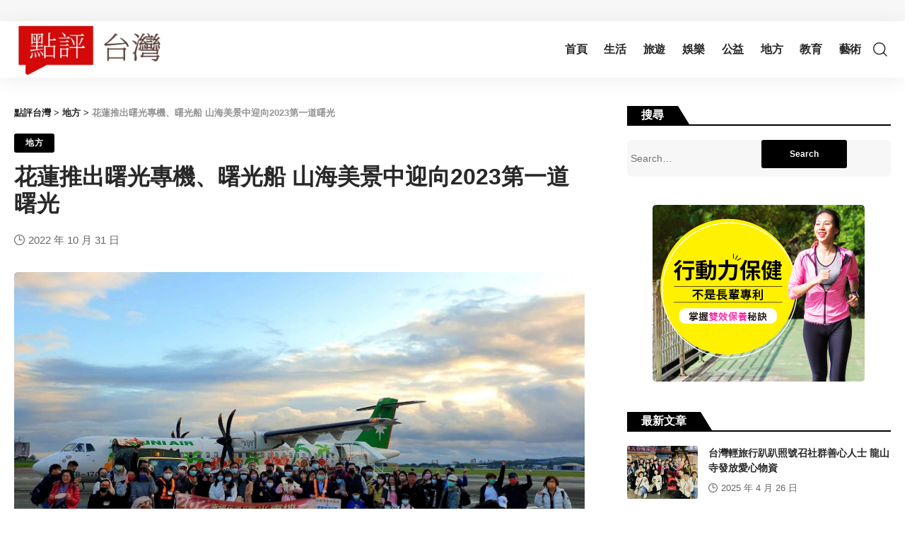

--- FILE ---
content_type: text/html; charset=UTF-8
request_url: https://dianping.com.tw/2268/
body_size: 29299
content:
<!DOCTYPE html>
<html lang="zh-TW" prefix="og: https://ogp.me/ns#">
<head><meta charset="UTF-8"><script>if(navigator.userAgent.match(/MSIE|Internet Explorer/i)||navigator.userAgent.match(/Trident\/7\..*?rv:11/i)){var href=document.location.href;if(!href.match(/[?&]nowprocket/)){if(href.indexOf("?")==-1){if(href.indexOf("#")==-1){document.location.href=href+"?nowprocket=1"}else{document.location.href=href.replace("#","?nowprocket=1#")}}else{if(href.indexOf("#")==-1){document.location.href=href+"&nowprocket=1"}else{document.location.href=href.replace("#","&nowprocket=1#")}}}}</script><script>(()=>{class RocketLazyLoadScripts{constructor(){this.v="2.0.3",this.userEvents=["keydown","keyup","mousedown","mouseup","mousemove","mouseover","mouseenter","mouseout","mouseleave","touchmove","touchstart","touchend","touchcancel","wheel","click","dblclick","input","visibilitychange"],this.attributeEvents=["onblur","onclick","oncontextmenu","ondblclick","onfocus","onmousedown","onmouseenter","onmouseleave","onmousemove","onmouseout","onmouseover","onmouseup","onmousewheel","onscroll","onsubmit"]}async t(){this.i(),this.o(),/iP(ad|hone)/.test(navigator.userAgent)&&this.h(),this.u(),this.l(this),this.m(),this.k(this),this.p(this),this._(),await Promise.all([this.R(),this.L()]),this.lastBreath=Date.now(),this.S(this),this.P(),this.D(),this.O(),this.M(),await this.C(this.delayedScripts.normal),await this.C(this.delayedScripts.defer),await this.C(this.delayedScripts.async),this.F("domReady"),await this.T(),await this.j(),await this.I(),this.F("windowLoad"),await this.A(),window.dispatchEvent(new Event("rocket-allScriptsLoaded")),this.everythingLoaded=!0,this.lastTouchEnd&&await new Promise((t=>setTimeout(t,500-Date.now()+this.lastTouchEnd))),this.H(),this.F("all"),this.U(),this.W()}i(){this.CSPIssue=sessionStorage.getItem("rocketCSPIssue"),document.addEventListener("securitypolicyviolation",(t=>{this.CSPIssue||"script-src-elem"!==t.violatedDirective||"data"!==t.blockedURI||(this.CSPIssue=!0,sessionStorage.setItem("rocketCSPIssue",!0))}),{isRocket:!0})}o(){window.addEventListener("pageshow",(t=>{this.persisted=t.persisted,this.realWindowLoadedFired=!0}),{isRocket:!0}),window.addEventListener("pagehide",(()=>{this.onFirstUserAction=null}),{isRocket:!0})}h(){let t;function e(e){t=e}window.addEventListener("touchstart",e,{isRocket:!0}),window.addEventListener("touchend",(function i(o){Math.abs(o.changedTouches[0].pageX-t.changedTouches[0].pageX)<10&&Math.abs(o.changedTouches[0].pageY-t.changedTouches[0].pageY)<10&&o.timeStamp-t.timeStamp<200&&(o.target.dispatchEvent(new PointerEvent("click",{target:o.target,bubbles:!0,cancelable:!0,detail:1})),event.preventDefault(),window.removeEventListener("touchstart",e,{isRocket:!0}),window.removeEventListener("touchend",i,{isRocket:!0}))}),{isRocket:!0})}q(t){this.userActionTriggered||("mousemove"!==t.type||this.firstMousemoveIgnored?"keyup"===t.type||"mouseover"===t.type||"mouseout"===t.type||(this.userActionTriggered=!0,this.onFirstUserAction&&this.onFirstUserAction()):this.firstMousemoveIgnored=!0),"click"===t.type&&t.preventDefault(),this.savedUserEvents.length>0&&(t.stopPropagation(),t.stopImmediatePropagation()),"touchstart"===this.lastEvent&&"touchend"===t.type&&(this.lastTouchEnd=Date.now()),"click"===t.type&&(this.lastTouchEnd=0),this.lastEvent=t.type,this.savedUserEvents.push(t)}u(){this.savedUserEvents=[],this.userEventHandler=this.q.bind(this),this.userEvents.forEach((t=>window.addEventListener(t,this.userEventHandler,{passive:!1,isRocket:!0})))}U(){this.userEvents.forEach((t=>window.removeEventListener(t,this.userEventHandler,{passive:!1,isRocket:!0}))),this.savedUserEvents.forEach((t=>{t.target.dispatchEvent(new window[t.constructor.name](t.type,t))}))}m(){this.eventsMutationObserver=new MutationObserver((t=>{const e="return false";for(const i of t){if("attributes"===i.type){const t=i.target.getAttribute(i.attributeName);t&&t!==e&&(i.target.setAttribute("data-rocket-"+i.attributeName,t),i.target["rocket"+i.attributeName]=new Function("event",t),i.target.setAttribute(i.attributeName,e))}"childList"===i.type&&i.addedNodes.forEach((t=>{if(t.nodeType===Node.ELEMENT_NODE)for(const i of t.attributes)this.attributeEvents.includes(i.name)&&i.value&&""!==i.value&&(t.setAttribute("data-rocket-"+i.name,i.value),t["rocket"+i.name]=new Function("event",i.value),t.setAttribute(i.name,e))}))}})),this.eventsMutationObserver.observe(document,{subtree:!0,childList:!0,attributeFilter:this.attributeEvents})}H(){this.eventsMutationObserver.disconnect(),this.attributeEvents.forEach((t=>{document.querySelectorAll("[data-rocket-"+t+"]").forEach((e=>{e.setAttribute(t,e.getAttribute("data-rocket-"+t)),e.removeAttribute("data-rocket-"+t)}))}))}k(t){Object.defineProperty(HTMLElement.prototype,"onclick",{get(){return this.rocketonclick||null},set(e){this.rocketonclick=e,this.setAttribute(t.everythingLoaded?"onclick":"data-rocket-onclick","this.rocketonclick(event)")}})}S(t){function e(e,i){let o=e[i];e[i]=null,Object.defineProperty(e,i,{get:()=>o,set(s){t.everythingLoaded?o=s:e["rocket"+i]=o=s}})}e(document,"onreadystatechange"),e(window,"onload"),e(window,"onpageshow");try{Object.defineProperty(document,"readyState",{get:()=>t.rocketReadyState,set(e){t.rocketReadyState=e},configurable:!0}),document.readyState="loading"}catch(t){console.log("WPRocket DJE readyState conflict, bypassing")}}l(t){this.originalAddEventListener=EventTarget.prototype.addEventListener,this.originalRemoveEventListener=EventTarget.prototype.removeEventListener,this.savedEventListeners=[],EventTarget.prototype.addEventListener=function(e,i,o){o&&o.isRocket||!t.B(e,this)&&!t.userEvents.includes(e)||t.B(e,this)&&!t.userActionTriggered||e.startsWith("rocket-")||t.everythingLoaded?t.originalAddEventListener.call(this,e,i,o):t.savedEventListeners.push({target:this,remove:!1,type:e,func:i,options:o})},EventTarget.prototype.removeEventListener=function(e,i,o){o&&o.isRocket||!t.B(e,this)&&!t.userEvents.includes(e)||t.B(e,this)&&!t.userActionTriggered||e.startsWith("rocket-")||t.everythingLoaded?t.originalRemoveEventListener.call(this,e,i,o):t.savedEventListeners.push({target:this,remove:!0,type:e,func:i,options:o})}}F(t){"all"===t&&(EventTarget.prototype.addEventListener=this.originalAddEventListener,EventTarget.prototype.removeEventListener=this.originalRemoveEventListener),this.savedEventListeners=this.savedEventListeners.filter((e=>{let i=e.type,o=e.target||window;return"domReady"===t&&"DOMContentLoaded"!==i&&"readystatechange"!==i||("windowLoad"===t&&"load"!==i&&"readystatechange"!==i&&"pageshow"!==i||(this.B(i,o)&&(i="rocket-"+i),e.remove?o.removeEventListener(i,e.func,e.options):o.addEventListener(i,e.func,e.options),!1))}))}p(t){let e;function i(e){return t.everythingLoaded?e:e.split(" ").map((t=>"load"===t||t.startsWith("load.")?"rocket-jquery-load":t)).join(" ")}function o(o){function s(e){const s=o.fn[e];o.fn[e]=o.fn.init.prototype[e]=function(){return this[0]===window&&t.userActionTriggered&&("string"==typeof arguments[0]||arguments[0]instanceof String?arguments[0]=i(arguments[0]):"object"==typeof arguments[0]&&Object.keys(arguments[0]).forEach((t=>{const e=arguments[0][t];delete arguments[0][t],arguments[0][i(t)]=e}))),s.apply(this,arguments),this}}if(o&&o.fn&&!t.allJQueries.includes(o)){const e={DOMContentLoaded:[],"rocket-DOMContentLoaded":[]};for(const t in e)document.addEventListener(t,(()=>{e[t].forEach((t=>t()))}),{isRocket:!0});o.fn.ready=o.fn.init.prototype.ready=function(i){function s(){parseInt(o.fn.jquery)>2?setTimeout((()=>i.bind(document)(o))):i.bind(document)(o)}return t.realDomReadyFired?!t.userActionTriggered||t.fauxDomReadyFired?s():e["rocket-DOMContentLoaded"].push(s):e.DOMContentLoaded.push(s),o([])},s("on"),s("one"),s("off"),t.allJQueries.push(o)}e=o}t.allJQueries=[],o(window.jQuery),Object.defineProperty(window,"jQuery",{get:()=>e,set(t){o(t)}})}P(){const t=new Map;document.write=document.writeln=function(e){const i=document.currentScript,o=document.createRange(),s=i.parentElement;let n=t.get(i);void 0===n&&(n=i.nextSibling,t.set(i,n));const c=document.createDocumentFragment();o.setStart(c,0),c.appendChild(o.createContextualFragment(e)),s.insertBefore(c,n)}}async R(){return new Promise((t=>{this.userActionTriggered?t():this.onFirstUserAction=t}))}async L(){return new Promise((t=>{document.addEventListener("DOMContentLoaded",(()=>{this.realDomReadyFired=!0,t()}),{isRocket:!0})}))}async I(){return this.realWindowLoadedFired?Promise.resolve():new Promise((t=>{window.addEventListener("load",t,{isRocket:!0})}))}M(){this.pendingScripts=[];this.scriptsMutationObserver=new MutationObserver((t=>{for(const e of t)e.addedNodes.forEach((t=>{"SCRIPT"!==t.tagName||t.noModule||t.isWPRocket||this.pendingScripts.push({script:t,promise:new Promise((e=>{const i=()=>{const i=this.pendingScripts.findIndex((e=>e.script===t));i>=0&&this.pendingScripts.splice(i,1),e()};t.addEventListener("load",i,{isRocket:!0}),t.addEventListener("error",i,{isRocket:!0}),setTimeout(i,1e3)}))})}))})),this.scriptsMutationObserver.observe(document,{childList:!0,subtree:!0})}async j(){await this.J(),this.pendingScripts.length?(await this.pendingScripts[0].promise,await this.j()):this.scriptsMutationObserver.disconnect()}D(){this.delayedScripts={normal:[],async:[],defer:[]},document.querySelectorAll("script[type$=rocketlazyloadscript]").forEach((t=>{t.hasAttribute("data-rocket-src")?t.hasAttribute("async")&&!1!==t.async?this.delayedScripts.async.push(t):t.hasAttribute("defer")&&!1!==t.defer||"module"===t.getAttribute("data-rocket-type")?this.delayedScripts.defer.push(t):this.delayedScripts.normal.push(t):this.delayedScripts.normal.push(t)}))}async _(){await this.L();let t=[];document.querySelectorAll("script[type$=rocketlazyloadscript][data-rocket-src]").forEach((e=>{let i=e.getAttribute("data-rocket-src");if(i&&!i.startsWith("data:")){i.startsWith("//")&&(i=location.protocol+i);try{const o=new URL(i).origin;o!==location.origin&&t.push({src:o,crossOrigin:e.crossOrigin||"module"===e.getAttribute("data-rocket-type")})}catch(t){}}})),t=[...new Map(t.map((t=>[JSON.stringify(t),t]))).values()],this.N(t,"preconnect")}async $(t){if(await this.G(),!0!==t.noModule||!("noModule"in HTMLScriptElement.prototype))return new Promise((e=>{let i;function o(){(i||t).setAttribute("data-rocket-status","executed"),e()}try{if(navigator.userAgent.includes("Firefox/")||""===navigator.vendor||this.CSPIssue)i=document.createElement("script"),[...t.attributes].forEach((t=>{let e=t.nodeName;"type"!==e&&("data-rocket-type"===e&&(e="type"),"data-rocket-src"===e&&(e="src"),i.setAttribute(e,t.nodeValue))})),t.text&&(i.text=t.text),t.nonce&&(i.nonce=t.nonce),i.hasAttribute("src")?(i.addEventListener("load",o,{isRocket:!0}),i.addEventListener("error",(()=>{i.setAttribute("data-rocket-status","failed-network"),e()}),{isRocket:!0}),setTimeout((()=>{i.isConnected||e()}),1)):(i.text=t.text,o()),i.isWPRocket=!0,t.parentNode.replaceChild(i,t);else{const i=t.getAttribute("data-rocket-type"),s=t.getAttribute("data-rocket-src");i?(t.type=i,t.removeAttribute("data-rocket-type")):t.removeAttribute("type"),t.addEventListener("load",o,{isRocket:!0}),t.addEventListener("error",(i=>{this.CSPIssue&&i.target.src.startsWith("data:")?(console.log("WPRocket: CSP fallback activated"),t.removeAttribute("src"),this.$(t).then(e)):(t.setAttribute("data-rocket-status","failed-network"),e())}),{isRocket:!0}),s?(t.fetchPriority="high",t.removeAttribute("data-rocket-src"),t.src=s):t.src="data:text/javascript;base64,"+window.btoa(unescape(encodeURIComponent(t.text)))}}catch(i){t.setAttribute("data-rocket-status","failed-transform"),e()}}));t.setAttribute("data-rocket-status","skipped")}async C(t){const e=t.shift();return e?(e.isConnected&&await this.$(e),this.C(t)):Promise.resolve()}O(){this.N([...this.delayedScripts.normal,...this.delayedScripts.defer,...this.delayedScripts.async],"preload")}N(t,e){this.trash=this.trash||[];let i=!0;var o=document.createDocumentFragment();t.forEach((t=>{const s=t.getAttribute&&t.getAttribute("data-rocket-src")||t.src;if(s&&!s.startsWith("data:")){const n=document.createElement("link");n.href=s,n.rel=e,"preconnect"!==e&&(n.as="script",n.fetchPriority=i?"high":"low"),t.getAttribute&&"module"===t.getAttribute("data-rocket-type")&&(n.crossOrigin=!0),t.crossOrigin&&(n.crossOrigin=t.crossOrigin),t.integrity&&(n.integrity=t.integrity),t.nonce&&(n.nonce=t.nonce),o.appendChild(n),this.trash.push(n),i=!1}})),document.head.appendChild(o)}W(){this.trash.forEach((t=>t.remove()))}async T(){try{document.readyState="interactive"}catch(t){}this.fauxDomReadyFired=!0;try{await this.G(),document.dispatchEvent(new Event("rocket-readystatechange")),await this.G(),document.rocketonreadystatechange&&document.rocketonreadystatechange(),await this.G(),document.dispatchEvent(new Event("rocket-DOMContentLoaded")),await this.G(),window.dispatchEvent(new Event("rocket-DOMContentLoaded"))}catch(t){console.error(t)}}async A(){try{document.readyState="complete"}catch(t){}try{await this.G(),document.dispatchEvent(new Event("rocket-readystatechange")),await this.G(),document.rocketonreadystatechange&&document.rocketonreadystatechange(),await this.G(),window.dispatchEvent(new Event("rocket-load")),await this.G(),window.rocketonload&&window.rocketonload(),await this.G(),this.allJQueries.forEach((t=>t(window).trigger("rocket-jquery-load"))),await this.G();const t=new Event("rocket-pageshow");t.persisted=this.persisted,window.dispatchEvent(t),await this.G(),window.rocketonpageshow&&window.rocketonpageshow({persisted:this.persisted})}catch(t){console.error(t)}}async G(){Date.now()-this.lastBreath>45&&(await this.J(),this.lastBreath=Date.now())}async J(){return document.hidden?new Promise((t=>setTimeout(t))):new Promise((t=>requestAnimationFrame(t)))}B(t,e){return e===document&&"readystatechange"===t||(e===document&&"DOMContentLoaded"===t||(e===window&&"DOMContentLoaded"===t||(e===window&&"load"===t||e===window&&"pageshow"===t)))}static run(){(new RocketLazyLoadScripts).t()}}RocketLazyLoadScripts.run()})();</script>
    
    <meta http-equiv="X-UA-Compatible" content="IE=edge">
    <meta name="viewport" content="width=device-width, initial-scale=1">
    <link rel="profile" href="https://gmpg.org/xfn/11">
		<style>img:is([sizes="auto" i], [sizes^="auto," i]) { contain-intrinsic-size: 3000px 1500px }</style>
	
<!-- Search Engine Optimization by Rank Math PRO - https://rankmath.com/ -->
<title>花蓮推出曙光專機、曙光船 山海美景中迎向2023第一道曙光 - 點評台灣</title>
<meta name="description" content="記者賴榮偉/花蓮報導"/>
<meta name="robots" content="index, follow, max-snippet:-1, max-video-preview:-1, max-image-preview:large"/>
<link rel="canonical" href="https://dianping.com.tw/2268/" />
<meta property="og:locale" content="zh_TW" />
<meta property="og:type" content="article" />
<meta property="og:title" content="花蓮推出曙光專機、曙光船 山海美景中迎向2023第一道曙光 - 點評台灣" />
<meta property="og:description" content="記者賴榮偉/花蓮報導" />
<meta property="og:url" content="https://dianping.com.tw/2268/" />
<meta property="og:site_name" content="點評台灣" />
<meta property="article:section" content="地方" />
<meta property="og:updated_time" content="2022-10-31T22:37:09+08:00" />
<meta property="og:image" content="https://dianping.com.tw/wp-content/uploads/2022/10/2268-190030490222605401516741929839670352-866499844472784249137780693.jpeg" />
<meta property="og:image:secure_url" content="https://dianping.com.tw/wp-content/uploads/2022/10/2268-190030490222605401516741929839670352-866499844472784249137780693.jpeg" />
<meta property="og:image:width" content="1706" />
<meta property="og:image:height" content="960" />
<meta property="og:image:alt" content="花蓮推出曙光專機、曙光船-山海美景中迎向2023第一道曙光" />
<meta property="og:image:type" content="image/jpeg" />
<meta property="article:published_time" content="2022-10-31T20:54:03+08:00" />
<meta property="article:modified_time" content="2022-10-31T22:37:09+08:00" />
<meta name="twitter:card" content="summary_large_image" />
<meta name="twitter:title" content="花蓮推出曙光專機、曙光船 山海美景中迎向2023第一道曙光 - 點評台灣" />
<meta name="twitter:description" content="記者賴榮偉/花蓮報導" />
<meta name="twitter:image" content="https://dianping.com.tw/wp-content/uploads/2022/10/2268-190030490222605401516741929839670352-866499844472784249137780693.jpeg" />
<meta name="twitter:label1" content="Written by" />
<meta name="twitter:data1" content="民生好報" />
<meta name="twitter:label2" content="Time to read" />
<meta name="twitter:data2" content="Less than a minute" />
<script type="application/ld+json" class="rank-math-schema-pro">{"@context":"https://schema.org","@graph":[{"@type":["Person","Organization"],"@id":"https://dianping.com.tw/#person","name":"\u9ede\u8a55\u53f0\u7063"},{"@type":"WebSite","@id":"https://dianping.com.tw/#website","url":"https://dianping.com.tw","name":"\u9ede\u8a55\u53f0\u7063","publisher":{"@id":"https://dianping.com.tw/#person"},"inLanguage":"zh-TW"},{"@type":"ImageObject","@id":"https://dianping.com.tw/wp-content/uploads/2022/10/2268-190030490222605401516741929839670352-866499844472784249137780693.jpeg","url":"https://dianping.com.tw/wp-content/uploads/2022/10/2268-190030490222605401516741929839670352-866499844472784249137780693.jpeg","width":"1706","height":"960","caption":"\u82b1\u84ee\u63a8\u51fa\u66d9\u5149\u5c08\u6a5f\u3001\u66d9\u5149\u8239-\u5c71\u6d77\u7f8e\u666f\u4e2d\u8fce\u54112023\u7b2c\u4e00\u9053\u66d9\u5149","inLanguage":"zh-TW"},{"@type":"WebPage","@id":"https://dianping.com.tw/2268/#webpage","url":"https://dianping.com.tw/2268/","name":"\u82b1\u84ee\u63a8\u51fa\u66d9\u5149\u5c08\u6a5f\u3001\u66d9\u5149\u8239 \u5c71\u6d77\u7f8e\u666f\u4e2d\u8fce\u54112023\u7b2c\u4e00\u9053\u66d9\u5149 - \u9ede\u8a55\u53f0\u7063","datePublished":"2022-10-31T20:54:03+08:00","dateModified":"2022-10-31T22:37:09+08:00","isPartOf":{"@id":"https://dianping.com.tw/#website"},"primaryImageOfPage":{"@id":"https://dianping.com.tw/wp-content/uploads/2022/10/2268-190030490222605401516741929839670352-866499844472784249137780693.jpeg"},"inLanguage":"zh-TW"},{"@type":"Person","@id":"https://dianping.com.tw/author/d220d75da177ea8e/","name":"\u6c11\u751f\u597d\u5831","url":"https://dianping.com.tw/author/d220d75da177ea8e/","image":{"@type":"ImageObject","@id":"https://secure.gravatar.com/avatar/2b0156f34245856714c3da03f654c79b?s=96&amp;d=mm&amp;r=g","url":"https://secure.gravatar.com/avatar/2b0156f34245856714c3da03f654c79b?s=96&amp;d=mm&amp;r=g","caption":"\u6c11\u751f\u597d\u5831","inLanguage":"zh-TW"}},{"@type":"BlogPosting","headline":"\u82b1\u84ee\u63a8\u51fa\u66d9\u5149\u5c08\u6a5f\u3001\u66d9\u5149\u8239 \u5c71\u6d77\u7f8e\u666f\u4e2d\u8fce\u54112023\u7b2c\u4e00\u9053\u66d9\u5149 - \u9ede\u8a55\u53f0\u7063","datePublished":"2022-10-31T20:54:03+08:00","dateModified":"2022-10-31T22:37:09+08:00","articleSection":"\u5730\u65b9","author":{"@id":"https://dianping.com.tw/author/d220d75da177ea8e/","name":"\u6c11\u751f\u597d\u5831"},"publisher":{"@id":"https://dianping.com.tw/#person"},"description":"\u8a18\u8005\u8cf4\u69ae\u5049/\u82b1\u84ee\u5831\u5c0e","name":"\u82b1\u84ee\u63a8\u51fa\u66d9\u5149\u5c08\u6a5f\u3001\u66d9\u5149\u8239 \u5c71\u6d77\u7f8e\u666f\u4e2d\u8fce\u54112023\u7b2c\u4e00\u9053\u66d9\u5149 - \u9ede\u8a55\u53f0\u7063","@id":"https://dianping.com.tw/2268/#richSnippet","isPartOf":{"@id":"https://dianping.com.tw/2268/#webpage"},"image":{"@id":"https://dianping.com.tw/wp-content/uploads/2022/10/2268-190030490222605401516741929839670352-866499844472784249137780693.jpeg"},"inLanguage":"zh-TW","mainEntityOfPage":{"@id":"https://dianping.com.tw/2268/#webpage"}}]}</script>
<!-- /Rank Math WordPress SEO plugin -->

<link rel='dns-prefetch' href='//static.addtoany.com' />
<link rel='dns-prefetch' href='//www.googletagmanager.com' />
<link rel='dns-prefetch' href='//pagead2.googlesyndication.com' />
<link rel='dns-prefetch' href='//fundingchoicesmessages.google.com' />
<link rel="alternate" type="application/rss+xml" title="訂閱《點評台灣》&raquo; 資訊提供" href="https://dianping.com.tw/feed/" />
<link rel="alternate" type="application/rss+xml" title="訂閱《點評台灣》&raquo; 留言的資訊提供" href="https://dianping.com.tw/comments/feed/" />
<script type="application/ld+json">{"@context":"https://schema.org","@type":"Organization","legalName":"\u9ede\u8a55\u53f0\u7063","url":"https://dianping.com.tw/"}</script>
<script type="rocketlazyloadscript">
window._wpemojiSettings = {"baseUrl":"https:\/\/s.w.org\/images\/core\/emoji\/15.0.3\/72x72\/","ext":".png","svgUrl":"https:\/\/s.w.org\/images\/core\/emoji\/15.0.3\/svg\/","svgExt":".svg","source":{"concatemoji":"https:\/\/dianping.com.tw\/wp-includes\/js\/wp-emoji-release.min.js?ver=81d56ba1d3ba4ddde9bdc0009bc4089e"}};
/*! This file is auto-generated */
!function(i,n){var o,s,e;function c(e){try{var t={supportTests:e,timestamp:(new Date).valueOf()};sessionStorage.setItem(o,JSON.stringify(t))}catch(e){}}function p(e,t,n){e.clearRect(0,0,e.canvas.width,e.canvas.height),e.fillText(t,0,0);var t=new Uint32Array(e.getImageData(0,0,e.canvas.width,e.canvas.height).data),r=(e.clearRect(0,0,e.canvas.width,e.canvas.height),e.fillText(n,0,0),new Uint32Array(e.getImageData(0,0,e.canvas.width,e.canvas.height).data));return t.every(function(e,t){return e===r[t]})}function u(e,t,n){switch(t){case"flag":return n(e,"\ud83c\udff3\ufe0f\u200d\u26a7\ufe0f","\ud83c\udff3\ufe0f\u200b\u26a7\ufe0f")?!1:!n(e,"\ud83c\uddfa\ud83c\uddf3","\ud83c\uddfa\u200b\ud83c\uddf3")&&!n(e,"\ud83c\udff4\udb40\udc67\udb40\udc62\udb40\udc65\udb40\udc6e\udb40\udc67\udb40\udc7f","\ud83c\udff4\u200b\udb40\udc67\u200b\udb40\udc62\u200b\udb40\udc65\u200b\udb40\udc6e\u200b\udb40\udc67\u200b\udb40\udc7f");case"emoji":return!n(e,"\ud83d\udc26\u200d\u2b1b","\ud83d\udc26\u200b\u2b1b")}return!1}function f(e,t,n){var r="undefined"!=typeof WorkerGlobalScope&&self instanceof WorkerGlobalScope?new OffscreenCanvas(300,150):i.createElement("canvas"),a=r.getContext("2d",{willReadFrequently:!0}),o=(a.textBaseline="top",a.font="600 32px Arial",{});return e.forEach(function(e){o[e]=t(a,e,n)}),o}function t(e){var t=i.createElement("script");t.src=e,t.defer=!0,i.head.appendChild(t)}"undefined"!=typeof Promise&&(o="wpEmojiSettingsSupports",s=["flag","emoji"],n.supports={everything:!0,everythingExceptFlag:!0},e=new Promise(function(e){i.addEventListener("DOMContentLoaded",e,{once:!0})}),new Promise(function(t){var n=function(){try{var e=JSON.parse(sessionStorage.getItem(o));if("object"==typeof e&&"number"==typeof e.timestamp&&(new Date).valueOf()<e.timestamp+604800&&"object"==typeof e.supportTests)return e.supportTests}catch(e){}return null}();if(!n){if("undefined"!=typeof Worker&&"undefined"!=typeof OffscreenCanvas&&"undefined"!=typeof URL&&URL.createObjectURL&&"undefined"!=typeof Blob)try{var e="postMessage("+f.toString()+"("+[JSON.stringify(s),u.toString(),p.toString()].join(",")+"));",r=new Blob([e],{type:"text/javascript"}),a=new Worker(URL.createObjectURL(r),{name:"wpTestEmojiSupports"});return void(a.onmessage=function(e){c(n=e.data),a.terminate(),t(n)})}catch(e){}c(n=f(s,u,p))}t(n)}).then(function(e){for(var t in e)n.supports[t]=e[t],n.supports.everything=n.supports.everything&&n.supports[t],"flag"!==t&&(n.supports.everythingExceptFlag=n.supports.everythingExceptFlag&&n.supports[t]);n.supports.everythingExceptFlag=n.supports.everythingExceptFlag&&!n.supports.flag,n.DOMReady=!1,n.readyCallback=function(){n.DOMReady=!0}}).then(function(){return e}).then(function(){var e;n.supports.everything||(n.readyCallback(),(e=n.source||{}).concatemoji?t(e.concatemoji):e.wpemoji&&e.twemoji&&(t(e.twemoji),t(e.wpemoji)))}))}((window,document),window._wpemojiSettings);
</script>
<!-- dianping.com.tw is managing ads with Advanced Ads 1.55.0 --><!--noptimize--><script id="dianp-ready">
			window.advanced_ads_ready=function(e,a){a=a||"complete";var d=function(e){return"interactive"===a?"loading"!==e:"complete"===e};d(document.readyState)?e():document.addEventListener("readystatechange",(function(a){d(a.target.readyState)&&e()}),{once:"interactive"===a})},window.advanced_ads_ready_queue=window.advanced_ads_ready_queue||[];		</script>
		<!--/noptimize--><style id='wp-emoji-styles-inline-css'>

	img.wp-smiley, img.emoji {
		display: inline !important;
		border: none !important;
		box-shadow: none !important;
		height: 1em !important;
		width: 1em !important;
		margin: 0 0.07em !important;
		vertical-align: -0.1em !important;
		background: none !important;
		padding: 0 !important;
	}
</style>
<style id='classic-theme-styles-inline-css'>
/*! This file is auto-generated */
.wp-block-button__link{color:#fff;background-color:#32373c;border-radius:9999px;box-shadow:none;text-decoration:none;padding:calc(.667em + 2px) calc(1.333em + 2px);font-size:1.125em}.wp-block-file__button{background:#32373c;color:#fff;text-decoration:none}
</style>
<style id='global-styles-inline-css'>
:root{--wp--preset--aspect-ratio--square: 1;--wp--preset--aspect-ratio--4-3: 4/3;--wp--preset--aspect-ratio--3-4: 3/4;--wp--preset--aspect-ratio--3-2: 3/2;--wp--preset--aspect-ratio--2-3: 2/3;--wp--preset--aspect-ratio--16-9: 16/9;--wp--preset--aspect-ratio--9-16: 9/16;--wp--preset--color--black: #000000;--wp--preset--color--cyan-bluish-gray: #abb8c3;--wp--preset--color--white: #ffffff;--wp--preset--color--pale-pink: #f78da7;--wp--preset--color--vivid-red: #cf2e2e;--wp--preset--color--luminous-vivid-orange: #ff6900;--wp--preset--color--luminous-vivid-amber: #fcb900;--wp--preset--color--light-green-cyan: #7bdcb5;--wp--preset--color--vivid-green-cyan: #00d084;--wp--preset--color--pale-cyan-blue: #8ed1fc;--wp--preset--color--vivid-cyan-blue: #0693e3;--wp--preset--color--vivid-purple: #9b51e0;--wp--preset--gradient--vivid-cyan-blue-to-vivid-purple: linear-gradient(135deg,rgba(6,147,227,1) 0%,rgb(155,81,224) 100%);--wp--preset--gradient--light-green-cyan-to-vivid-green-cyan: linear-gradient(135deg,rgb(122,220,180) 0%,rgb(0,208,130) 100%);--wp--preset--gradient--luminous-vivid-amber-to-luminous-vivid-orange: linear-gradient(135deg,rgba(252,185,0,1) 0%,rgba(255,105,0,1) 100%);--wp--preset--gradient--luminous-vivid-orange-to-vivid-red: linear-gradient(135deg,rgba(255,105,0,1) 0%,rgb(207,46,46) 100%);--wp--preset--gradient--very-light-gray-to-cyan-bluish-gray: linear-gradient(135deg,rgb(238,238,238) 0%,rgb(169,184,195) 100%);--wp--preset--gradient--cool-to-warm-spectrum: linear-gradient(135deg,rgb(74,234,220) 0%,rgb(151,120,209) 20%,rgb(207,42,186) 40%,rgb(238,44,130) 60%,rgb(251,105,98) 80%,rgb(254,248,76) 100%);--wp--preset--gradient--blush-light-purple: linear-gradient(135deg,rgb(255,206,236) 0%,rgb(152,150,240) 100%);--wp--preset--gradient--blush-bordeaux: linear-gradient(135deg,rgb(254,205,165) 0%,rgb(254,45,45) 50%,rgb(107,0,62) 100%);--wp--preset--gradient--luminous-dusk: linear-gradient(135deg,rgb(255,203,112) 0%,rgb(199,81,192) 50%,rgb(65,88,208) 100%);--wp--preset--gradient--pale-ocean: linear-gradient(135deg,rgb(255,245,203) 0%,rgb(182,227,212) 50%,rgb(51,167,181) 100%);--wp--preset--gradient--electric-grass: linear-gradient(135deg,rgb(202,248,128) 0%,rgb(113,206,126) 100%);--wp--preset--gradient--midnight: linear-gradient(135deg,rgb(2,3,129) 0%,rgb(40,116,252) 100%);--wp--preset--font-size--small: 13px;--wp--preset--font-size--medium: 20px;--wp--preset--font-size--large: 36px;--wp--preset--font-size--x-large: 42px;--wp--preset--spacing--20: 0.44rem;--wp--preset--spacing--30: 0.67rem;--wp--preset--spacing--40: 1rem;--wp--preset--spacing--50: 1.5rem;--wp--preset--spacing--60: 2.25rem;--wp--preset--spacing--70: 3.38rem;--wp--preset--spacing--80: 5.06rem;--wp--preset--shadow--natural: 6px 6px 9px rgba(0, 0, 0, 0.2);--wp--preset--shadow--deep: 12px 12px 50px rgba(0, 0, 0, 0.4);--wp--preset--shadow--sharp: 6px 6px 0px rgba(0, 0, 0, 0.2);--wp--preset--shadow--outlined: 6px 6px 0px -3px rgba(255, 255, 255, 1), 6px 6px rgba(0, 0, 0, 1);--wp--preset--shadow--crisp: 6px 6px 0px rgba(0, 0, 0, 1);}:where(.is-layout-flex){gap: 0.5em;}:where(.is-layout-grid){gap: 0.5em;}body .is-layout-flex{display: flex;}.is-layout-flex{flex-wrap: wrap;align-items: center;}.is-layout-flex > :is(*, div){margin: 0;}body .is-layout-grid{display: grid;}.is-layout-grid > :is(*, div){margin: 0;}:where(.wp-block-columns.is-layout-flex){gap: 2em;}:where(.wp-block-columns.is-layout-grid){gap: 2em;}:where(.wp-block-post-template.is-layout-flex){gap: 1.25em;}:where(.wp-block-post-template.is-layout-grid){gap: 1.25em;}.has-black-color{color: var(--wp--preset--color--black) !important;}.has-cyan-bluish-gray-color{color: var(--wp--preset--color--cyan-bluish-gray) !important;}.has-white-color{color: var(--wp--preset--color--white) !important;}.has-pale-pink-color{color: var(--wp--preset--color--pale-pink) !important;}.has-vivid-red-color{color: var(--wp--preset--color--vivid-red) !important;}.has-luminous-vivid-orange-color{color: var(--wp--preset--color--luminous-vivid-orange) !important;}.has-luminous-vivid-amber-color{color: var(--wp--preset--color--luminous-vivid-amber) !important;}.has-light-green-cyan-color{color: var(--wp--preset--color--light-green-cyan) !important;}.has-vivid-green-cyan-color{color: var(--wp--preset--color--vivid-green-cyan) !important;}.has-pale-cyan-blue-color{color: var(--wp--preset--color--pale-cyan-blue) !important;}.has-vivid-cyan-blue-color{color: var(--wp--preset--color--vivid-cyan-blue) !important;}.has-vivid-purple-color{color: var(--wp--preset--color--vivid-purple) !important;}.has-black-background-color{background-color: var(--wp--preset--color--black) !important;}.has-cyan-bluish-gray-background-color{background-color: var(--wp--preset--color--cyan-bluish-gray) !important;}.has-white-background-color{background-color: var(--wp--preset--color--white) !important;}.has-pale-pink-background-color{background-color: var(--wp--preset--color--pale-pink) !important;}.has-vivid-red-background-color{background-color: var(--wp--preset--color--vivid-red) !important;}.has-luminous-vivid-orange-background-color{background-color: var(--wp--preset--color--luminous-vivid-orange) !important;}.has-luminous-vivid-amber-background-color{background-color: var(--wp--preset--color--luminous-vivid-amber) !important;}.has-light-green-cyan-background-color{background-color: var(--wp--preset--color--light-green-cyan) !important;}.has-vivid-green-cyan-background-color{background-color: var(--wp--preset--color--vivid-green-cyan) !important;}.has-pale-cyan-blue-background-color{background-color: var(--wp--preset--color--pale-cyan-blue) !important;}.has-vivid-cyan-blue-background-color{background-color: var(--wp--preset--color--vivid-cyan-blue) !important;}.has-vivid-purple-background-color{background-color: var(--wp--preset--color--vivid-purple) !important;}.has-black-border-color{border-color: var(--wp--preset--color--black) !important;}.has-cyan-bluish-gray-border-color{border-color: var(--wp--preset--color--cyan-bluish-gray) !important;}.has-white-border-color{border-color: var(--wp--preset--color--white) !important;}.has-pale-pink-border-color{border-color: var(--wp--preset--color--pale-pink) !important;}.has-vivid-red-border-color{border-color: var(--wp--preset--color--vivid-red) !important;}.has-luminous-vivid-orange-border-color{border-color: var(--wp--preset--color--luminous-vivid-orange) !important;}.has-luminous-vivid-amber-border-color{border-color: var(--wp--preset--color--luminous-vivid-amber) !important;}.has-light-green-cyan-border-color{border-color: var(--wp--preset--color--light-green-cyan) !important;}.has-vivid-green-cyan-border-color{border-color: var(--wp--preset--color--vivid-green-cyan) !important;}.has-pale-cyan-blue-border-color{border-color: var(--wp--preset--color--pale-cyan-blue) !important;}.has-vivid-cyan-blue-border-color{border-color: var(--wp--preset--color--vivid-cyan-blue) !important;}.has-vivid-purple-border-color{border-color: var(--wp--preset--color--vivid-purple) !important;}.has-vivid-cyan-blue-to-vivid-purple-gradient-background{background: var(--wp--preset--gradient--vivid-cyan-blue-to-vivid-purple) !important;}.has-light-green-cyan-to-vivid-green-cyan-gradient-background{background: var(--wp--preset--gradient--light-green-cyan-to-vivid-green-cyan) !important;}.has-luminous-vivid-amber-to-luminous-vivid-orange-gradient-background{background: var(--wp--preset--gradient--luminous-vivid-amber-to-luminous-vivid-orange) !important;}.has-luminous-vivid-orange-to-vivid-red-gradient-background{background: var(--wp--preset--gradient--luminous-vivid-orange-to-vivid-red) !important;}.has-very-light-gray-to-cyan-bluish-gray-gradient-background{background: var(--wp--preset--gradient--very-light-gray-to-cyan-bluish-gray) !important;}.has-cool-to-warm-spectrum-gradient-background{background: var(--wp--preset--gradient--cool-to-warm-spectrum) !important;}.has-blush-light-purple-gradient-background{background: var(--wp--preset--gradient--blush-light-purple) !important;}.has-blush-bordeaux-gradient-background{background: var(--wp--preset--gradient--blush-bordeaux) !important;}.has-luminous-dusk-gradient-background{background: var(--wp--preset--gradient--luminous-dusk) !important;}.has-pale-ocean-gradient-background{background: var(--wp--preset--gradient--pale-ocean) !important;}.has-electric-grass-gradient-background{background: var(--wp--preset--gradient--electric-grass) !important;}.has-midnight-gradient-background{background: var(--wp--preset--gradient--midnight) !important;}.has-small-font-size{font-size: var(--wp--preset--font-size--small) !important;}.has-medium-font-size{font-size: var(--wp--preset--font-size--medium) !important;}.has-large-font-size{font-size: var(--wp--preset--font-size--large) !important;}.has-x-large-font-size{font-size: var(--wp--preset--font-size--x-large) !important;}
:where(.wp-block-post-template.is-layout-flex){gap: 1.25em;}:where(.wp-block-post-template.is-layout-grid){gap: 1.25em;}
:where(.wp-block-columns.is-layout-flex){gap: 2em;}:where(.wp-block-columns.is-layout-grid){gap: 2em;}
:root :where(.wp-block-pullquote){font-size: 1.5em;line-height: 1.6;}
</style>
<link data-minify="1" rel='stylesheet' id='coderevolution-front-css-css' href='https://dianping.com.tw/wp-content/cache/min/1/wp-content/plugins/rss-feed-post-generator-echo/styles/coderevolution-front.css?ver=1748332893' media='all' />
<link data-minify="1" rel='stylesheet' id='echo-thumbnail-css-css' href='https://dianping.com.tw/wp-content/cache/min/1/wp-content/plugins/rss-feed-post-generator-echo/styles/echo-thumbnail.css?ver=1748332893' media='all' />
<link rel='stylesheet' id='addtoany-css' href='https://dianping.com.tw/wp-content/plugins/add-to-any/addtoany.min.css?ver=1.16' media='all' />
<link data-minify="1" rel='stylesheet' id='elementor-icons-css' href='https://dianping.com.tw/wp-content/cache/min/1/wp-content/plugins/elementor/assets/lib/eicons/css/elementor-icons.min.css?ver=1748332893' media='all' />
<link rel='stylesheet' id='elementor-frontend-css' href='https://dianping.com.tw/wp-content/plugins/elementor/assets/css/frontend-lite.min.css?ver=3.22.3' media='all' />
<link data-minify="1" rel='stylesheet' id='swiper-css' href='https://dianping.com.tw/wp-content/cache/min/1/wp-content/plugins/elementor/assets/lib/swiper/v8/css/swiper.min.css?ver=1748332893' media='all' />
<link rel='stylesheet' id='elementor-post-19814-css' href='https://dianping.com.tw/wp-content/uploads/elementor/css/post-19814.css?ver=1736324545' media='all' />
<link data-minify="1" rel='stylesheet' id='zfocus-frontend-styles-css' href='https://dianping.com.tw/wp-content/cache/min/1/wp-content/themes/zfocus/core/addons/assets/css/zfocus-frontend.css?ver=1748332893' media='all' />
<link data-minify="1" rel='stylesheet' id='zfocus-grid-styles-css' href='https://dianping.com.tw/wp-content/cache/min/1/wp-content/themes/zfocus/core/addons/assets/css/zfocus-grid.css?ver=1748332893' media='all' />
<link crossorigin="anonymous" rel='stylesheet' id='zfocus-font-css' href='//fonts.googleapis.com/css?family=Oxygen%3A400%2C700%7CEncode+Sans+Condensed%3A400%2C500%2C600%2C700%2C800&#038;display=swap&#038;ver=1.0.0' media='all' />
<link data-minify="1" rel='stylesheet' id='zfocus-main-css' href='https://dianping.com.tw/wp-content/cache/min/1/wp-content/themes/zfocus/assets/css/main.css?ver=1748332893' media='all' />
<link data-minify="1" rel='stylesheet' id='zfocus-print-css' href='https://dianping.com.tw/wp-content/cache/min/1/wp-content/themes/zfocus/assets/css/print.css?ver=1748332893' media='all' />
<link rel='stylesheet' id='zfocus-style-css' href='https://dianping.com.tw/wp-content/themes/zfocus/style.css?ver=1.0.0' media='all' />
<style id='zfocus-style-inline-css'>
@media (max-width: 767px) {body {--cat-fsize : 16px;--bcrumb-fsize : 18px;--headline-fsize : 28px;--headline-s-fsize : 28px;}}:root {--g-color :#000000;--g-color-90 :#000000e6;}.is-hd-1, .is-hd-2, .is-hd-3 {--nav-height :80px;}[data-theme="dark"].is-hd-4 {--nav-bg: #191c20;--nav-bg-from: #191c20;--nav-bg-to: #191c20;}[data-theme="dark"].is-hd-5, [data-theme="dark"].is-hd-5:not(.sticky-on) {--nav-bg: #191c20;--nav-bg-from: #191c20;--nav-bg-to: #191c20;}:root {--max-width-wo-sb : 860px;--hyperlink-line-color :var(--g-color);--mbnav-height :50px;}.search-header:before { background-repeat : no-repeat;background-size : cover;background-attachment : scroll;background-position : center center;}[data-theme="dark"] .search-header:before { background-repeat : no-repeat;background-size : cover;background-attachment : scroll;background-position : center center;}.footer-has-bg { background-color : #88888812;}[data-theme="dark"] .footer-has-bg { }.footer-col .widget_nav_menu a > span { font-size:6px; }#amp-mobile-version-switcher { display: none; }
</style>
<style id='rocket-lazyload-inline-css'>
.rll-youtube-player{position:relative;padding-bottom:56.23%;height:0;overflow:hidden;max-width:100%;}.rll-youtube-player:focus-within{outline: 2px solid currentColor;outline-offset: 5px;}.rll-youtube-player iframe{position:absolute;top:0;left:0;width:100%;height:100%;z-index:100;background:0 0}.rll-youtube-player img{bottom:0;display:block;left:0;margin:auto;max-width:100%;width:100%;position:absolute;right:0;top:0;border:none;height:auto;-webkit-transition:.4s all;-moz-transition:.4s all;transition:.4s all}.rll-youtube-player img:hover{-webkit-filter:brightness(75%)}.rll-youtube-player .play{height:100%;width:100%;left:0;top:0;position:absolute;background:url(https://dianping.com.tw/wp-content/plugins/wp-rocket/assets/img/youtube.png) no-repeat center;background-color: transparent !important;cursor:pointer;border:none;}.wp-embed-responsive .wp-has-aspect-ratio .rll-youtube-player{position:absolute;padding-bottom:0;width:100%;height:100%;top:0;bottom:0;left:0;right:0}
</style>
<link crossorigin="anonymous" rel='stylesheet' id='google-fonts-1-css' href='https://fonts.googleapis.com/css?family=Roboto%3A100%2C100italic%2C200%2C200italic%2C300%2C300italic%2C400%2C400italic%2C500%2C500italic%2C600%2C600italic%2C700%2C700italic%2C800%2C800italic%2C900%2C900italic%7CRoboto+Slab%3A100%2C100italic%2C200%2C200italic%2C300%2C300italic%2C400%2C400italic%2C500%2C500italic%2C600%2C600italic%2C700%2C700italic%2C800%2C800italic%2C900%2C900italic&#038;display=swap&#038;ver=81d56ba1d3ba4ddde9bdc0009bc4089e' media='all' />
<link rel="preconnect" href="https://fonts.gstatic.com/" crossorigin><script type="rocketlazyloadscript" data-rocket-src="https://dianping.com.tw/wp-includes/js/jquery/jquery.min.js?ver=3.7.1" id="jquery-core-js" data-rocket-defer defer></script>
<script type="rocketlazyloadscript" data-rocket-src="https://dianping.com.tw/wp-includes/js/jquery/jquery-migrate.min.js?ver=3.4.1" id="jquery-migrate-js" data-rocket-defer defer></script>
<script type="rocketlazyloadscript" id="addtoany-core-js-before">
window.a2a_config=window.a2a_config||{};a2a_config.callbacks=[];a2a_config.overlays=[];a2a_config.templates={};a2a_localize = {
	Share: "分享",
	Save: "儲存",
	Subscribe: "訂閱",
	Email: "電子郵件",
	Bookmark: "書籤",
	ShowAll: "全部顯示",
	ShowLess: "顯示較少",
	FindServices: "尋找服務",
	FindAnyServiceToAddTo: "立即尋找想要新增的服務",
	PoweredBy: "開發團隊:",
	ShareViaEmail: "透過電子郵件分享",
	SubscribeViaEmail: "透過電子郵件訂閱",
	BookmarkInYourBrowser: "在瀏覽器中加入書籤",
	BookmarkInstructions: "按下 Ctrl+D 或 \u2318+D 將這個頁面加入書籤",
	AddToYourFavorites: "新增至 [我的最愛]",
	SendFromWebOrProgram: "透過任何電子郵件地址或電子郵件程式傳送",
	EmailProgram: "電子郵件程式",
	More: "進一步了解...",
	ThanksForSharing: "感謝分享！",
	ThanksForFollowing: "感謝追蹤！"
};
</script>
<script type="rocketlazyloadscript" defer data-rocket-src="https://static.addtoany.com/menu/page.js" id="addtoany-core-js"></script>
<script type="rocketlazyloadscript" defer data-rocket-src="https://dianping.com.tw/wp-content/plugins/add-to-any/addtoany.min.js?ver=1.1" id="addtoany-jquery-js"></script>
<script id="asenha-public-js-extra">
var phpVars = {"externalPermalinksEnabled":"1"};
</script>
<script type="rocketlazyloadscript" data-minify="1" data-rocket-src="https://dianping.com.tw/wp-content/cache/min/1/wp-content/plugins/admin-site-enhancements-pro/assets/js/external-permalinks.js?ver=1748332894" id="asenha-public-js" data-rocket-defer defer></script>
<script id="advanced-ads-advanced-js-js-extra">
var advads_options = {"blog_id":"1","privacy":{"enabled":false,"state":"not_needed"}};
</script>
<script type="rocketlazyloadscript" data-rocket-src="https://dianping.com.tw/wp-content/plugins/advanced-ads/public/assets/js/advanced.min.js?ver=1.55.0" id="advanced-ads-advanced-js-js" data-rocket-defer defer></script>

<!-- Google tag (gtag.js) snippet added by Site Kit -->
<!-- Google Analytics snippet added by Site Kit -->
<script type="rocketlazyloadscript" data-rocket-src="https://www.googletagmanager.com/gtag/js?id=GT-55JK3TQ" id="google_gtagjs-js" async></script>
<script type="rocketlazyloadscript" id="google_gtagjs-js-after">
window.dataLayer = window.dataLayer || [];function gtag(){dataLayer.push(arguments);}
gtag("set","linker",{"domains":["dianping.com.tw"]});
gtag("js", new Date());
gtag("set", "developer_id.dZTNiMT", true);
gtag("config", "GT-55JK3TQ");
</script>
<link rel="https://api.w.org/" href="https://dianping.com.tw/wp-json/" /><link rel="alternate" title="JSON" type="application/json" href="https://dianping.com.tw/wp-json/wp/v2/posts/2268" /><link rel='shortlink' href='https://dianping.com.tw/?p=2268' />
<link rel="alternate" title="oEmbed (JSON)" type="application/json+oembed" href="https://dianping.com.tw/wp-json/oembed/1.0/embed?url=https%3A%2F%2Fdianping.com.tw%2F2268%2F" />
<link rel="alternate" title="oEmbed (XML)" type="text/xml+oembed" href="https://dianping.com.tw/wp-json/oembed/1.0/embed?url=https%3A%2F%2Fdianping.com.tw%2F2268%2F&#038;format=xml" />
<meta name="generator" content="Site Kit by Google 1.168.0" /><script type="rocketlazyloadscript" data-rocket-type="text/javascript">
		var advadsCfpQueue = [];
		var advadsCfpAd = function( adID ){
			if ( 'undefined' == typeof advadsProCfp ) { advadsCfpQueue.push( adID ) } else { advadsProCfp.addElement( adID ) }
		};
		</script>
		
<!-- Google AdSense meta tags added by Site Kit -->
<meta name="google-adsense-platform-account" content="ca-host-pub-2644536267352236">
<meta name="google-adsense-platform-domain" content="sitekit.withgoogle.com">
<!-- End Google AdSense meta tags added by Site Kit -->
<meta name="generator" content="Elementor 3.22.3; features: e_optimized_assets_loading, e_optimized_css_loading, additional_custom_breakpoints; settings: css_print_method-external, google_font-enabled, font_display-swap">
<script type="application/ld+json">{"@context":"https://schema.org","@type":"WebSite","@id":"https://dianping.com.tw/#website","url":"https://dianping.com.tw/","name":"\u9ede\u8a55\u53f0\u7063","potentialAction":{"@type":"SearchAction","target":"https://dianping.com.tw/?s={search_term_string}","query-input":"required name=search_term_string"}}</script>
<link rel="amphtml" href="https://dianping.com.tw/2268/?amp=1">
<!-- Google AdSense snippet added by Site Kit -->
<script type="rocketlazyloadscript" async data-rocket-src="https://pagead2.googlesyndication.com/pagead/js/adsbygoogle.js?client=ca-pub-2290169307715924&amp;host=ca-host-pub-2644536267352236" crossorigin="anonymous"></script>

<!-- End Google AdSense snippet added by Site Kit -->
<noscript><style id="rocket-lazyload-nojs-css">.rll-youtube-player, [data-lazy-src]{display:none !important;}</style></noscript><link rel="preload" as="image" href="https://17news.net/wp-content/uploads/2025/04/340f0d7fc3caf37.webp"><link rel="preload" as="image" href="https://17news.net/wp-content/uploads/2025/04/119eb73c52049ff.webp"><link rel="preload" as="image" href="https://17news.net/wp-content/uploads/2025/04/a4853307d2cca46.webp"><link rel="preload" as="image" href="https://17news.net/wp-content/uploads/2025/04/2e6046508adba6f.webp"><link rel="preload" as="image" href="https://17news.net/wp-content/uploads/2025/04/4f93e597d414b9c.webp"><link rel="preload" as="image" href="https://17news.net/wp-content/uploads/2025/04/214796ea639f1d1.webp"><link rel="preload" as="image" href="https://17news.net/wp-content/uploads/2025/04/921a6a27838526e.webp"><link rel="preload" as="image" href="https://17news.net/wp-content/uploads/2025/04/d6d67d33b68c212.webp"><link rel="preload" as="image" href="https://17news.net/wp-content/uploads/2025/03/2284eb8c7d50904.webp"><link rel="preload" as="image" href="https://17news.net/wp-content/uploads/2025/03/8f7d2043e45ec1e.webp"><link rel="preload" as="image" href="https://17news.net/wp-content/uploads/2025/01/61430430b484b24.webp"><link rel="preload" as="image" href="https://17news.net/wp-content/uploads/2025/01/3a5edab051b0e6c.webp"><meta name="generator" content="WP Rocket 3.18.3" data-wpr-features="wpr_delay_js wpr_defer_js wpr_minify_js wpr_lazyload_images wpr_lazyload_iframes wpr_minify_css wpr_preload_links wpr_desktop" /></head>












<body class="post-template-default single single-post postid-2268 single-format-standard wp-embed-responsive elementor-default elementor-kit-19814 aa-prefix-dianp- menu-ani-1 hover-ani-1 is-rm-1 wc-res-list is-hd-2 is-standard-8 is-backtop is-mstick yes-tstick" data-theme="default">
<div data-rocket-location-hash="78026d134dbaedb3370221f89cbfef52" class="top-site-ad is-code">        <div data-rocket-location-hash="2094dd11209424cf36ff9b5834d39503" class=" edge-padding">
			                <div data-rocket-location-hash="778574fae2f593619c46177874135fe8" class="ad-script non-adsense edge-padding">
					<script type="rocketlazyloadscript" async data-rocket-src="https://pagead2.googlesyndication.com/pagead/js/adsbygoogle.js?client=ca-pub-2290169307715924"
     crossorigin="anonymous"></script>                </div>
			        </div>
		</div><div data-rocket-location-hash="40de385b51f7fa72897017d82c24bd70" class="site-outer">
	        <header data-rocket-location-hash="089bbbfa584066d9b81dbccebed1d041" id="site-header" class="header-wrap rb-section header-set-1 header-2 header-wrapper style-shadow has-quick-menu">
			        <div data-rocket-location-hash="4a4375338fb67372a1d91433956b02c5" class="reading-indicator"><span id="reading-progress"></span></div>
		            <div data-rocket-location-hash="6afd5f05341c197bc8b6b059920e9ad0" id="navbar-outer" class="navbar-outer">
                <div id="sticky-holder" class="sticky-holder">
                    <div class="navbar-wrap">
                        <div class="rb-container edge-padding">
                            <div class="navbar-inner">
                                <div class="navbar-left">
									        <div class="logo-wrap is-image-logo site-branding">
            <a href="https://dianping.com.tw/" class="logo" title="點評台灣">
				<img fetchpriority="high" class="logo-default" data-mode="disabled" height="190" width="500" src="data:image/svg+xml,%3Csvg%20xmlns='http://www.w3.org/2000/svg'%20viewBox='0%200%20500%20190'%3E%3C/svg%3E" data-lazy-srcset="https://dianping.com.tw/wp-content/uploads/2023/09/LOGO0905.png 1x,https://dianping.com.tw/wp-content/uploads/2023/09/LOGO0905.png 2x" alt="點評台灣" data-lazy-src="https://dianping.com.tw/wp-content/uploads/2023/09/LOGO0905.png"><noscript><img fetchpriority="high" class="logo-default" data-mode="disabled" height="190" width="500" src="https://dianping.com.tw/wp-content/uploads/2023/09/LOGO0905.png" srcset="https://dianping.com.tw/wp-content/uploads/2023/09/LOGO0905.png 1x,https://dianping.com.tw/wp-content/uploads/2023/09/LOGO0905.png 2x" alt="點評台灣"></noscript>            </a>
        </div>
		                                </div>
                                <div class="navbar-center">
									        <nav id="site-navigation" class="main-menu-wrap" aria-label="main menu"><ul id="menu-main-menu-1" class="main-menu rb-menu large-menu" itemscope itemtype="https://www.schema.org/SiteNavigationElement"><li class="menu-item menu-item-type-custom menu-item-object-custom menu-item-home menu-item-633"><a title="Home" href="https://dianping.com.tw"><span>首頁</span></a></li>
<li class="menu-item menu-item-type-taxonomy menu-item-object-category menu-item-725"><a href="https://dianping.com.tw/category/life/"><span>生活</span></a></li>
<li class="menu-item menu-item-type-taxonomy menu-item-object-category menu-item-723"><a href="https://dianping.com.tw/category/travel/"><span>旅遊</span></a></li>
<li class="menu-item menu-item-type-taxonomy menu-item-object-category menu-item-601"><a href="https://dianping.com.tw/category/star/"><span>娛樂</span></a></li>
<li class="menu-item menu-item-type-taxonomy menu-item-object-category menu-item-1760"><a href="https://dianping.com.tw/category/charity/"><span>公益</span></a></li>
<li class="menu-item menu-item-type-taxonomy menu-item-object-category current-post-ancestor current-menu-parent current-post-parent menu-item-1762"><a href="https://dianping.com.tw/category/local/"><span>地方</span></a></li>
<li class="menu-item menu-item-type-taxonomy menu-item-object-category menu-item-1763"><a href="https://dianping.com.tw/category/educate/"><span>教育</span></a></li>
<li class="menu-item menu-item-type-taxonomy menu-item-object-category menu-item-1765"><a href="https://dianping.com.tw/category/art/"><span>藝術</span></a></li>
</ul></nav>
		        <div id="s-title-sticky" class="s-title-sticky">
            <div class="s-title-sticky-left">
                <span class="sticky-title-label">Reading:</span>
                <span class="h4 sticky-title">花蓮推出曙光專機、曙光船 山海美景中迎向2023第一道曙光</span>
            </div>
			        <div class="sticky-share-list">
            <div class="t-shared-header meta-text">
                <i class="rbi rbi-share"></i>                    <span class="share-label">Share</span>            </div>
            <div class="sticky-share-list-items effect-fadeout">            <a class="share-action share-trigger icon-weixin" href="#" data-title="Weixin" data-gravity=n rel="nofollow"><i class="rbi rbi-weixin"></i><div class="qrcodeHolder"></div></a>
		            <a class="share-action share-trigger icon-facebook" href="https://www.facebook.com/sharer.php?u=https%3A%2F%2Fdianping.com.tw%2F2268%2F" data-title="Facebook" data-gravity=n rel="nofollow"><i class="rbi rbi-facebook"></i></a>
		        <a class="share-action share-trigger icon-twitter" href="https://twitter.com/intent/tweet?text=%E8%8A%B1%E8%93%AE%E6%8E%A8%E5%87%BA%E6%9B%99%E5%85%89%E5%B0%88%E6%A9%9F%E3%80%81%E6%9B%99%E5%85%89%E8%88%B9+%E5%B1%B1%E6%B5%B7%E7%BE%8E%E6%99%AF%E4%B8%AD%E8%BF%8E%E5%90%912023%E7%AC%AC%E4%B8%80%E9%81%93%E6%9B%99%E5%85%89&amp;url=https%3A%2F%2Fdianping.com.tw%2F2268%2F&amp;via=%E9%BB%9E%E8%A9%95%E5%8F%B0%E7%81%A3" data-title="Twitter" data-gravity=n rel="nofollow">
            <i class="rbi rbi-twitter"></i></a>            <a class="share-action icon-whatsapp is-web" href="https://web.whatsapp.com/send?text=%E8%8A%B1%E8%93%AE%E6%8E%A8%E5%87%BA%E6%9B%99%E5%85%89%E5%B0%88%E6%A9%9F%E3%80%81%E6%9B%99%E5%85%89%E8%88%B9+%E5%B1%B1%E6%B5%B7%E7%BE%8E%E6%99%AF%E4%B8%AD%E8%BF%8E%E5%90%912023%E7%AC%AC%E4%B8%80%E9%81%93%E6%9B%99%E5%85%89 &#9758; https%3A%2F%2Fdianping.com.tw%2F2268%2F" target="_blank" data-title="WhatsApp" data-gravity=n rel="nofollow"><i class="rbi rbi-whatsapp"></i></a>
            <a class="share-action icon-whatsapp is-mobile" href="whatsapp://send?text=%E8%8A%B1%E8%93%AE%E6%8E%A8%E5%87%BA%E6%9B%99%E5%85%89%E5%B0%88%E6%A9%9F%E3%80%81%E6%9B%99%E5%85%89%E8%88%B9+%E5%B1%B1%E6%B5%B7%E7%BE%8E%E6%99%AF%E4%B8%AD%E8%BF%8E%E5%90%912023%E7%AC%AC%E4%B8%80%E9%81%93%E6%9B%99%E5%85%89 &#9758; https%3A%2F%2Fdianping.com.tw%2F2268%2F" target="_blank" data-title="WhatsApp" data-gravity=n rel="nofollow"><i class="rbi rbi-whatsapp"></i></a>
					
            <a class="share-action share-trigger icon-line" href="https://social-plugins.line.me/lineit/share?url=https%3A%2F%2Fdianping.com.tw%2F2268%2F" data-title="Line" data-gravity=n rel="nofollow"><i class="rbi rbi-line"></i></a>
		        
		            <a class="share-action live-tooltip icon-copy copy-trigger" href="#" data-copied="Copied!" data-link="https://dianping.com.tw/2268/" rel="nofollow" data-copy="Copy Link" data-gravity=n><i class="rbi rbi-link-o"></i></a>
		            <a class="share-action icon-print" rel="nofollow" href="javascript:if(window.print)window.print()" data-title="Print" data-gravity=n><i class="rbi rbi-print"></i></a>
		</div>
        </div>
		        </div>
	                                </div>
                                <div class="navbar-right">
									        <div class="wnav-holder w-header-search header-dropdown-outer">
            <a href="#" data-title="Search" class="icon-holder header-element search-btn search-trigger">
				<i class="rbi rbi-search wnav-icon"></i>	                        </a>
			<div class="header-dropdown">
                    <div class="header-search-form">
						        <form method="get" action="https://dianping.com.tw/" class="rb-search-form">
            <div class="search-form-inner">
				                    <span class="search-icon"><i class="rbi rbi-search"></i></span>
				                <span class="search-text"><input type="text" class="field" placeholder="Search and hit enter..." value="" name="s"/></span>
                <span class="rb-search-submit"><input type="submit" value="Search"/>                        <i class="rbi rbi-cright"></i></span>
            </div>
        </form>
							                    </div>
                </div>
			        </div>
		                                </div>
                            </div>
                        </div>
                    </div>
					        <div id="header-mobile" class="header-mobile">
            <div class="header-mobile-wrap">
				        <div class="mbnav mbnav-center edge-padding">
            <div class="navbar-left">
                <div class="mobile-toggle-wrap">
					                        <a href="#" class="mobile-menu-trigger">        <span class="burger-icon"><span></span><span></span><span></span></span>
	</a>
					                </div>
				            </div>
            <div class="navbar-center">
				        <div class="logo-wrap mobile-logo-wrap is-image-logo site-branding">
            <a href="https://dianping.com.tw/" class="logo" title="點評台灣">
				<img fetchpriority="high" class="logo-default" data-mode="disabled" height="190" width="500" src="data:image/svg+xml,%3Csvg%20xmlns='http://www.w3.org/2000/svg'%20viewBox='0%200%20500%20190'%3E%3C/svg%3E" data-lazy-srcset="https://dianping.com.tw/wp-content/uploads/2023/09/LOGO0905.png 1x,https://dianping.com.tw/wp-content/uploads/2023/09/LOGO0905.png 2x" alt="點評台灣" data-lazy-src="https://dianping.com.tw/wp-content/uploads/2023/09/LOGO0905.png"><noscript><img fetchpriority="high" class="logo-default" data-mode="disabled" height="190" width="500" src="https://dianping.com.tw/wp-content/uploads/2023/09/LOGO0905.png" srcset="https://dianping.com.tw/wp-content/uploads/2023/09/LOGO0905.png 1x,https://dianping.com.tw/wp-content/uploads/2023/09/LOGO0905.png 2x" alt="點評台灣"></noscript>            </a>
        </div>
		            </div>
            <div class="navbar-right">
						            <a href="#" class="mobile-menu-trigger mobile-search-icon"><i class="rbi rbi-search"></i></a>
			            </div>
        </div>
	<div class="mobile-qview"><ul id="menu-main-menu-2" class="mobile-qview-inner"><li class="menu-item menu-item-type-custom menu-item-object-custom menu-item-home menu-item-633"><a href="https://dianping.com.tw" title="Home"><span>首頁</span></a></li>
<li class="menu-item menu-item-type-taxonomy menu-item-object-category menu-item-725"><a href="https://dianping.com.tw/category/life/"><span>生活</span></a></li>
<li class="menu-item menu-item-type-taxonomy menu-item-object-category menu-item-723"><a href="https://dianping.com.tw/category/travel/"><span>旅遊</span></a></li>
<li class="menu-item menu-item-type-taxonomy menu-item-object-category menu-item-601"><a href="https://dianping.com.tw/category/star/"><span>娛樂</span></a></li>
<li class="menu-item menu-item-type-taxonomy menu-item-object-category menu-item-1760"><a href="https://dianping.com.tw/category/charity/"><span>公益</span></a></li>
<li class="menu-item menu-item-type-taxonomy menu-item-object-category current-post-ancestor current-menu-parent current-post-parent menu-item-1762"><a href="https://dianping.com.tw/category/local/"><span>地方</span></a></li>
<li class="menu-item menu-item-type-taxonomy menu-item-object-category menu-item-1763"><a href="https://dianping.com.tw/category/educate/"><span>教育</span></a></li>
<li class="menu-item menu-item-type-taxonomy menu-item-object-category menu-item-1765"><a href="https://dianping.com.tw/category/art/"><span>藝術</span></a></li>
</ul></div>            </div>
			        <div class="mobile-collapse">
            <div class="mobile-collapse-holder">
                <div class="mobile-collapse-inner">
					                        <div class="mobile-search-form edge-padding">        <div class="header-search-form">
			                <span class="h5">搜尋</span>
			        <form method="get" action="https://dianping.com.tw/" class="rb-search-form">
            <div class="search-form-inner">
				                    <span class="search-icon"><i class="rbi rbi-search"></i></span>
				                <span class="search-text"><input type="text" class="field" placeholder="Search and hit enter..." value="" name="s"/></span>
                <span class="rb-search-submit"><input type="submit" value="Search"/>                        <i class="rbi rbi-cright"></i></span>
            </div>
        </form>
	        </div>
		</div>
					                    <nav class="mobile-menu-wrap edge-padding">
						<ul id="mobile-menu" class="mobile-menu"><li class="menu-item menu-item-type-custom menu-item-object-custom menu-item-home menu-item-633"><a href="https://dianping.com.tw" title="Home"><span>首頁</span></a></li>
<li class="menu-item menu-item-type-taxonomy menu-item-object-category menu-item-725"><a href="https://dianping.com.tw/category/life/"><span>生活</span></a></li>
<li class="menu-item menu-item-type-taxonomy menu-item-object-category menu-item-723"><a href="https://dianping.com.tw/category/travel/"><span>旅遊</span></a></li>
<li class="menu-item menu-item-type-taxonomy menu-item-object-category menu-item-601"><a href="https://dianping.com.tw/category/star/"><span>娛樂</span></a></li>
<li class="menu-item menu-item-type-taxonomy menu-item-object-category menu-item-1760"><a href="https://dianping.com.tw/category/charity/"><span>公益</span></a></li>
<li class="menu-item menu-item-type-taxonomy menu-item-object-category current-post-ancestor current-menu-parent current-post-parent menu-item-1762"><a href="https://dianping.com.tw/category/local/"><span>地方</span></a></li>
<li class="menu-item menu-item-type-taxonomy menu-item-object-category menu-item-1763"><a href="https://dianping.com.tw/category/educate/"><span>教育</span></a></li>
<li class="menu-item menu-item-type-taxonomy menu-item-object-category menu-item-1765"><a href="https://dianping.com.tw/category/art/"><span>藝術</span></a></li>
</ul>                    </nav>
                    <div class="mobile-collapse-sections edge-padding">
						                            <div class="mobile-social-list">
                                <span class="mobile-social-list-title h6">Follow US</span>
								<a class="social-link-weibo" data-title="Weibo" href="#" target="_blank" rel="noopener nofollow"><i class="rbi rbi-weibo"></i></a><a class="social-link-weixin" data-title="Weixin" href="#" target="_blank" rel="noopener nofollow"><i class="rbi rbi-weixin"></i></a><a class="social-link-qq" data-title="QQ" href="#" target="_blank" rel="noopener nofollow"><i class="rbi rbi-qq"></i></a><a class="social-link-facebook" data-title="Facebook" href="#" target="_blank" rel="noopener nofollow"><i class="rbi rbi-facebook"></i></a><a class="social-link-twitter" data-title="Twitter" href="#" target="_blank" rel="noopener nofollow"><i class="rbi rbi-twitter"></i></a><a class="social-link-youtube" data-title="YouTube" href="#" target="_blank" rel="noopener nofollow"><i class="rbi rbi-youtube"></i></a>                            </div>
						                    </div>
					                </div>
            </div>
        </div>
	        </div>
	                </div>
            </div>
			        </header>
		    <div data-rocket-location-hash="c707f7347d695c0e20aac9bac603b149" class="site-wrap">			<div data-rocket-location-hash="a5b08c5ca633c2b3e791d59d3cfafe92" id="single-post-infinite" class="single-post-infinite" data-nextposturl="https://dianping.com.tw/2271/">
				<div class="single-post-outer activated" data-postid="2268" data-postlink="https://dianping.com.tw/2268/">
					        <div class="single-standard-8 is-sidebar-right sticky-sidebar optimal-line-length">
            <div class="rb-container edge-padding">
				<article id="post-2268" class="post-2268 post type-post status-publish format-standard has-post-thumbnail category-local">                <div class="grid-container">
                    <div class="s-ct">
                        <header class="single-header">
							            <aside class="breadcrumb-wrap breadcrumb-navxt s-breadcrumb">
                <div class="breadcrumb-inner" vocab="https://schema.org/" typeof="BreadcrumbList"><!-- Breadcrumb NavXT 7.4.1 -->
<span property="itemListElement" typeof="ListItem"><a property="item" typeof="WebPage" title="Go to 點評台灣." href="https://dianping.com.tw" class="home" ><span property="name">點評台灣</span></a><meta property="position" content="1"></span> &gt; <span property="itemListElement" typeof="ListItem"><a property="item" typeof="WebPage" title="Go to the 地方 分類 archives." href="https://dianping.com.tw/category/local/" class="taxonomy category" ><span property="name">地方</span></a><meta property="position" content="2"></span> &gt; <span property="itemListElement" typeof="ListItem"><span property="name" class="post post-post current-item">花蓮推出曙光專機、曙光船 山海美景中迎向2023第一道曙光</span><meta property="url" content="https://dianping.com.tw/2268/"><meta property="position" content="3"></span></div>
            </aside>
		        <div class="s-cats ecat-bg-2 ecat-size-big">
			<div class="p-categories"><a class="p-category category-id-182" href="https://dianping.com.tw/category/local/" rel="category">地方</a></div>        </div>
	            <h1 class="s-title">花蓮推出曙光專機、曙光船 山海美景中迎向2023第一道曙光</h1>
		        <div class="single-meta none-avatar none-updated">
			                <div class="smeta-in">
					                    <div class="smeta-sec">
						                        <div class="p-meta">
                            <div class="meta-inner is-meta">
								<span class="meta-el meta-date">
		<i class="rbi rbi-clock"></i>            <time class="date published" datetime="2022-10-31T20:54:03+08:00">2022 年 10 月 31 日</time>
		        </span>
		                            </div>
                        </div>
                    </div>
                </div>
			            <div class="smeta-extra">
				            </div>
        </div>
		                        </header>
                        <div class="s-feat-outer">
							        <div class="s-feat">
			            <div class="featured-lightbox-trigger" data-source="https://dianping.com.tw/wp-content/uploads/2022/10/2268-190030490222605401516741929839670352-866499844472784249137780693.jpeg" data-caption="" data-attribution="">
				<img width="1706" height="960" src="data:image/svg+xml,%3Csvg%20xmlns='http://www.w3.org/2000/svg'%20viewBox='0%200%201706%20960'%3E%3C/svg%3E" class="attachment-zfocus_crop_o1 size-zfocus_crop_o1 wp-post-image" alt="花蓮推出曙光專機、曙光船 山海美景中迎向2023第一道曙光" title="花蓮推出曙光專機、曙光船 山海美景中迎向2023第一道曙光" decoding="async" data-lazy-src="https://dianping.com.tw/wp-content/uploads/2022/10/2268-190030490222605401516741929839670352-866499844472784249137780693.jpeg" /><noscript><img loading="lazy" width="1706" height="960" src="https://dianping.com.tw/wp-content/uploads/2022/10/2268-190030490222605401516741929839670352-866499844472784249137780693.jpeg" class="attachment-zfocus_crop_o1 size-zfocus_crop_o1 wp-post-image" alt="花蓮推出曙光專機、曙光船 山海美景中迎向2023第一道曙光" title="花蓮推出曙光專機、曙光船 山海美景中迎向2023第一道曙光" loading="lazy" decoding="async" /></noscript>            </div>
		        </div>
		                        </div>
						        <div class="s-ct-wrap">
            <div class="s-ct-inner">
				                <div class="e-ct-outer">
					<div class="entry-content rbct clearfix" itemprop="articleBody"><div class="addtoany_share_save_container addtoany_content addtoany_content_top"><div class="a2a_kit a2a_kit_size_32 addtoany_list" data-a2a-url="https://dianping.com.tw/2268/" data-a2a-title="花蓮推出曙光專機、曙光船 山海美景中迎向2023第一道曙光"><a class="a2a_button_line" href="https://www.addtoany.com/add_to/line?linkurl=https%3A%2F%2Fdianping.com.tw%2F2268%2F&amp;linkname=%E8%8A%B1%E8%93%AE%E6%8E%A8%E5%87%BA%E6%9B%99%E5%85%89%E5%B0%88%E6%A9%9F%E3%80%81%E6%9B%99%E5%85%89%E8%88%B9%20%E5%B1%B1%E6%B5%B7%E7%BE%8E%E6%99%AF%E4%B8%AD%E8%BF%8E%E5%90%912023%E7%AC%AC%E4%B8%80%E9%81%93%E6%9B%99%E5%85%89" title="Line" rel="nofollow noopener" target="_blank"></a><a class="a2a_button_facebook" href="https://www.addtoany.com/add_to/facebook?linkurl=https%3A%2F%2Fdianping.com.tw%2F2268%2F&amp;linkname=%E8%8A%B1%E8%93%AE%E6%8E%A8%E5%87%BA%E6%9B%99%E5%85%89%E5%B0%88%E6%A9%9F%E3%80%81%E6%9B%99%E5%85%89%E8%88%B9%20%E5%B1%B1%E6%B5%B7%E7%BE%8E%E6%99%AF%E4%B8%AD%E8%BF%8E%E5%90%912023%E7%AC%AC%E4%B8%80%E9%81%93%E6%9B%99%E5%85%89" title="Facebook" rel="nofollow noopener" target="_blank"></a><a class="a2a_button_wechat" href="https://www.addtoany.com/add_to/wechat?linkurl=https%3A%2F%2Fdianping.com.tw%2F2268%2F&amp;linkname=%E8%8A%B1%E8%93%AE%E6%8E%A8%E5%87%BA%E6%9B%99%E5%85%89%E5%B0%88%E6%A9%9F%E3%80%81%E6%9B%99%E5%85%89%E8%88%B9%20%E5%B1%B1%E6%B5%B7%E7%BE%8E%E6%99%AF%E4%B8%AD%E8%BF%8E%E5%90%912023%E7%AC%AC%E4%B8%80%E9%81%93%E6%9B%99%E5%85%89" title="WeChat" rel="nofollow noopener" target="_blank"></a><a class="a2a_button_email" href="https://www.addtoany.com/add_to/email?linkurl=https%3A%2F%2Fdianping.com.tw%2F2268%2F&amp;linkname=%E8%8A%B1%E8%93%AE%E6%8E%A8%E5%87%BA%E6%9B%99%E5%85%89%E5%B0%88%E6%A9%9F%E3%80%81%E6%9B%99%E5%85%89%E8%88%B9%20%E5%B1%B1%E6%B5%B7%E7%BE%8E%E6%99%AF%E4%B8%AD%E8%BF%8E%E5%90%912023%E7%AC%AC%E4%B8%80%E9%81%93%E6%9B%99%E5%85%89" title="Email" rel="nofollow noopener" target="_blank"></a><a class="a2a_button_whatsapp" href="https://www.addtoany.com/add_to/whatsapp?linkurl=https%3A%2F%2Fdianping.com.tw%2F2268%2F&amp;linkname=%E8%8A%B1%E8%93%AE%E6%8E%A8%E5%87%BA%E6%9B%99%E5%85%89%E5%B0%88%E6%A9%9F%E3%80%81%E6%9B%99%E5%85%89%E8%88%B9%20%E5%B1%B1%E6%B5%B7%E7%BE%8E%E6%99%AF%E4%B8%AD%E8%BF%8E%E5%90%912023%E7%AC%AC%E4%B8%80%E9%81%93%E6%9B%99%E5%85%89" title="WhatsApp" rel="nofollow noopener" target="_blank"></a><a class="a2a_button_twitter" href="https://www.addtoany.com/add_to/twitter?linkurl=https%3A%2F%2Fdianping.com.tw%2F2268%2F&amp;linkname=%E8%8A%B1%E8%93%AE%E6%8E%A8%E5%87%BA%E6%9B%99%E5%85%89%E5%B0%88%E6%A9%9F%E3%80%81%E6%9B%99%E5%85%89%E8%88%B9%20%E5%B1%B1%E6%B5%B7%E7%BE%8E%E6%99%AF%E4%B8%AD%E8%BF%8E%E5%90%912023%E7%AC%AC%E4%B8%80%E9%81%93%E6%9B%99%E5%85%89" title="Twitter" rel="nofollow noopener" target="_blank"></a></div></div><p>記者賴榮偉/花蓮報導</p>
<p>繼2022年花蓮曙光專機成功跨越雲層，欣賞新年第一道曙光，2023年元旦花蓮縣政府再次攜手花蓮旅行業者推出台北飛花蓮曙光專機，搭配兩天一夜的「希望旅程」，帶遊客飛上天際，在清水斷崖上空迎接曙光，期盼新的一年運勢也能一飛沖天，元旦當天還有曙光船，在海豚的陪伴下開啟嶄新的一年。</p>
<p>觀光處長張志翔表示，花蓮擁有遼闊山海美景，最適合在此開啟新的一年，花蓮業者推出曙光專機和曙光船等迎曙光方式，曙光專機為松山飛花蓮兩天一夜的迎曙光行程，乘客將搭乘立榮航空，大約上午6時39分時，從2萬呎花蓮高空欣賞2023年的第一道曙光，同時俯瞰清水斷崖的絕美風景。參加的民眾還可獲得迎曙光專機專屬明信片，寫下期許到花蓮港畔的幸福青鳥郵筒投遞，寄給2023年嶄新的自己。</p>
<p>另外賞鯨業者也規劃推出海上迎曙光船班，清晨6點從花蓮漁港賞鯨碼頭出海，在一望無際的太平洋上迎接第一道曙光，從海平面欣賞金黃色的晨曦，在海豚的陪伴下一起迎接日出，幸運的話還可捕捉到鯨魚的身影。</p>
<p>民眾想要在花蓮迎接2023年第一道曙光，可向全順旅行社、多羅滿賞鯨、鯨世界等業者訂購遊程，另外也可於11月4日至7日期間前往「2022 ITF台北國際旅展」的花蓮形象館，花蓮縣政府將於旅展最後一天抽出曙光專機元旦來回機票1張，旅展現場活動豐富，消費滿1,000元即可兌換價值200元的花蓮玉里赤科山、富里六十石山的在地農產大禮包，還有近3000份宣傳小禮物於現場發放，歡迎民眾前往台北南港展覽館1館，到花蓮館逛攤位、拿好禮、抽機票！</p>
<figure aria-describedby="caption-attachment-204795" class="wp-caption alignnone"><img decoding="async" class="wp-image-204795 size-full" src="data:image/svg+xml,%3Csvg%20xmlns='http://www.w3.org/2000/svg'%20viewBox='0%200%20960%20720'%3E%3C/svg%3E" alt="" width="960" height="720"  data-lazy-sizes="auto, (max-width: 960px) 100vw, 960px" data-lazy-src="https://dianping.com.tw/wp-content/uploads/2022/10/localimages/7A9B753E-37EE-4706-9154-F20677A9D2A2.jpeg"><noscript><img loading="lazy" loading="lazy" decoding="async" loading="lazy" class="wp-image-204795 size-full" src="https://dianping.com.tw/wp-content/uploads/2022/10/localimages/7A9B753E-37EE-4706-9154-F20677A9D2A2.jpeg" alt="" width="960" height="720"  sizes="auto, (max-width: 960px) 100vw, 960px"></noscript><figcaption class="wp-caption-text">圖：曙光</figcaption></figure>
<div class="addtoany_share_save_container addtoany_content addtoany_content_bottom"><div class="a2a_kit a2a_kit_size_32 addtoany_list" data-a2a-url="https://dianping.com.tw/2268/" data-a2a-title="花蓮推出曙光專機、曙光船 山海美景中迎向2023第一道曙光"><a class="a2a_button_line" href="https://www.addtoany.com/add_to/line?linkurl=https%3A%2F%2Fdianping.com.tw%2F2268%2F&amp;linkname=%E8%8A%B1%E8%93%AE%E6%8E%A8%E5%87%BA%E6%9B%99%E5%85%89%E5%B0%88%E6%A9%9F%E3%80%81%E6%9B%99%E5%85%89%E8%88%B9%20%E5%B1%B1%E6%B5%B7%E7%BE%8E%E6%99%AF%E4%B8%AD%E8%BF%8E%E5%90%912023%E7%AC%AC%E4%B8%80%E9%81%93%E6%9B%99%E5%85%89" title="Line" rel="nofollow noopener" target="_blank"></a><a class="a2a_button_facebook" href="https://www.addtoany.com/add_to/facebook?linkurl=https%3A%2F%2Fdianping.com.tw%2F2268%2F&amp;linkname=%E8%8A%B1%E8%93%AE%E6%8E%A8%E5%87%BA%E6%9B%99%E5%85%89%E5%B0%88%E6%A9%9F%E3%80%81%E6%9B%99%E5%85%89%E8%88%B9%20%E5%B1%B1%E6%B5%B7%E7%BE%8E%E6%99%AF%E4%B8%AD%E8%BF%8E%E5%90%912023%E7%AC%AC%E4%B8%80%E9%81%93%E6%9B%99%E5%85%89" title="Facebook" rel="nofollow noopener" target="_blank"></a><a class="a2a_button_wechat" href="https://www.addtoany.com/add_to/wechat?linkurl=https%3A%2F%2Fdianping.com.tw%2F2268%2F&amp;linkname=%E8%8A%B1%E8%93%AE%E6%8E%A8%E5%87%BA%E6%9B%99%E5%85%89%E5%B0%88%E6%A9%9F%E3%80%81%E6%9B%99%E5%85%89%E8%88%B9%20%E5%B1%B1%E6%B5%B7%E7%BE%8E%E6%99%AF%E4%B8%AD%E8%BF%8E%E5%90%912023%E7%AC%AC%E4%B8%80%E9%81%93%E6%9B%99%E5%85%89" title="WeChat" rel="nofollow noopener" target="_blank"></a><a class="a2a_button_email" href="https://www.addtoany.com/add_to/email?linkurl=https%3A%2F%2Fdianping.com.tw%2F2268%2F&amp;linkname=%E8%8A%B1%E8%93%AE%E6%8E%A8%E5%87%BA%E6%9B%99%E5%85%89%E5%B0%88%E6%A9%9F%E3%80%81%E6%9B%99%E5%85%89%E8%88%B9%20%E5%B1%B1%E6%B5%B7%E7%BE%8E%E6%99%AF%E4%B8%AD%E8%BF%8E%E5%90%912023%E7%AC%AC%E4%B8%80%E9%81%93%E6%9B%99%E5%85%89" title="Email" rel="nofollow noopener" target="_blank"></a><a class="a2a_button_whatsapp" href="https://www.addtoany.com/add_to/whatsapp?linkurl=https%3A%2F%2Fdianping.com.tw%2F2268%2F&amp;linkname=%E8%8A%B1%E8%93%AE%E6%8E%A8%E5%87%BA%E6%9B%99%E5%85%89%E5%B0%88%E6%A9%9F%E3%80%81%E6%9B%99%E5%85%89%E8%88%B9%20%E5%B1%B1%E6%B5%B7%E7%BE%8E%E6%99%AF%E4%B8%AD%E8%BF%8E%E5%90%912023%E7%AC%AC%E4%B8%80%E9%81%93%E6%9B%99%E5%85%89" title="WhatsApp" rel="nofollow noopener" target="_blank"></a><a class="a2a_button_twitter" href="https://www.addtoany.com/add_to/twitter?linkurl=https%3A%2F%2Fdianping.com.tw%2F2268%2F&amp;linkname=%E8%8A%B1%E8%93%AE%E6%8E%A8%E5%87%BA%E6%9B%99%E5%85%89%E5%B0%88%E6%A9%9F%E3%80%81%E6%9B%99%E5%85%89%E8%88%B9%20%E5%B1%B1%E6%B5%B7%E7%BE%8E%E6%99%AF%E4%B8%AD%E8%BF%8E%E5%90%912023%E7%AC%AC%E4%B8%80%E9%81%93%E6%9B%99%E5%85%89" title="Twitter" rel="nofollow noopener" target="_blank"></a></div></div></div>                </div>
            </div>
			<div class="sticky-share-list-buffer">        <div class="sticky-share-list">
            <div class="t-shared-header meta-text">
                <i class="rbi rbi-share"></i>                    <span class="share-label">Share</span>            </div>
            <div class="sticky-share-list-items effect-fadeout">            <a class="share-action share-trigger icon-weixin" href="#" data-title="Weixin" data-gravity=n rel="nofollow"><i class="rbi rbi-weixin"></i><div class="qrcodeHolder"></div></a>
		            <a class="share-action share-trigger icon-facebook" href="https://www.facebook.com/sharer.php?u=https%3A%2F%2Fdianping.com.tw%2F2268%2F" data-title="Facebook" data-gravity=n rel="nofollow"><i class="rbi rbi-facebook"></i></a>
		        <a class="share-action share-trigger icon-twitter" href="https://twitter.com/intent/tweet?text=%E8%8A%B1%E8%93%AE%E6%8E%A8%E5%87%BA%E6%9B%99%E5%85%89%E5%B0%88%E6%A9%9F%E3%80%81%E6%9B%99%E5%85%89%E8%88%B9+%E5%B1%B1%E6%B5%B7%E7%BE%8E%E6%99%AF%E4%B8%AD%E8%BF%8E%E5%90%912023%E7%AC%AC%E4%B8%80%E9%81%93%E6%9B%99%E5%85%89&amp;url=https%3A%2F%2Fdianping.com.tw%2F2268%2F&amp;via=%E9%BB%9E%E8%A9%95%E5%8F%B0%E7%81%A3" data-title="Twitter" data-gravity=n rel="nofollow">
            <i class="rbi rbi-twitter"></i></a>            <a class="share-action icon-whatsapp is-web" href="https://web.whatsapp.com/send?text=%E8%8A%B1%E8%93%AE%E6%8E%A8%E5%87%BA%E6%9B%99%E5%85%89%E5%B0%88%E6%A9%9F%E3%80%81%E6%9B%99%E5%85%89%E8%88%B9+%E5%B1%B1%E6%B5%B7%E7%BE%8E%E6%99%AF%E4%B8%AD%E8%BF%8E%E5%90%912023%E7%AC%AC%E4%B8%80%E9%81%93%E6%9B%99%E5%85%89 &#9758; https%3A%2F%2Fdianping.com.tw%2F2268%2F" target="_blank" data-title="WhatsApp" data-gravity=n rel="nofollow"><i class="rbi rbi-whatsapp"></i></a>
            <a class="share-action icon-whatsapp is-mobile" href="whatsapp://send?text=%E8%8A%B1%E8%93%AE%E6%8E%A8%E5%87%BA%E6%9B%99%E5%85%89%E5%B0%88%E6%A9%9F%E3%80%81%E6%9B%99%E5%85%89%E8%88%B9+%E5%B1%B1%E6%B5%B7%E7%BE%8E%E6%99%AF%E4%B8%AD%E8%BF%8E%E5%90%912023%E7%AC%AC%E4%B8%80%E9%81%93%E6%9B%99%E5%85%89 &#9758; https%3A%2F%2Fdianping.com.tw%2F2268%2F" target="_blank" data-title="WhatsApp" data-gravity=n rel="nofollow"><i class="rbi rbi-whatsapp"></i></a>
					
            <a class="share-action share-trigger icon-line" href="https://social-plugins.line.me/lineit/share?url=https%3A%2F%2Fdianping.com.tw%2F2268%2F" data-title="Line" data-gravity=n rel="nofollow"><i class="rbi rbi-line"></i></a>
		        
		            <a class="share-action live-tooltip icon-copy copy-trigger" href="#" data-copied="Copied!" data-link="https://dianping.com.tw/2268/" rel="nofollow" data-copy="Copy Link" data-gravity=n><i class="rbi rbi-link-o"></i></a>
		            <a class="share-action icon-print" rel="nofollow" href="javascript:if(window.print)window.print()" data-title="Print" data-gravity=n><i class="rbi rbi-print"></i></a>
		</div>
        </div>
		</div>        </div>
	        <div class="entry-sec entry-pagination e-pagi">
            <div class="inner">
				                    <div class="nav-el nav-left">
                        <a href="https://dianping.com.tw/2271/">
                            <span class="nav-label is-meta">
                                <i class="rbi rbi-angle-left"></i><span>Previous Article</span>
                            </span>
                            <span class="nav-inner">
								<img width="96" height="96" src="data:image/svg+xml,%3Csvg%20xmlns='http://www.w3.org/2000/svg'%20viewBox='0%200%2096%2096'%3E%3C/svg%3E" class="attachment-thumbnail size-thumbnail wp-post-image" alt="花蓮太平洋溫泉季邀您來瑞穗、安通泡暖湯、品美食 還有黃金、鑽石讓你抽" title="花蓮太平洋溫泉季邀您來瑞穗、安通泡暖湯、品美食 還有黃金、鑽石讓你抽" decoding="async" data-lazy-src="https://dianping.com.tw/wp-content/uploads/2022/10/2271-029444977632660001618009966043171858258155563634501597342242809047.jpeg" /><noscript><img width="96" height="96" src="https://dianping.com.tw/wp-content/uploads/2022/10/2271-029444977632660001618009966043171858258155563634501597342242809047.jpeg" class="attachment-thumbnail size-thumbnail wp-post-image" alt="花蓮太平洋溫泉季邀您來瑞穗、安通泡暖湯、品美食 還有黃金、鑽石讓你抽" title="花蓮太平洋溫泉季邀您來瑞穗、安通泡暖湯、品美食 還有黃金、鑽石讓你抽" decoding="async" /></noscript>                                <span class="h4"><span class="p-url">花蓮太平洋溫泉季邀您來瑞穗、安通泡暖湯、品美食 還有黃金、鑽石讓你抽</span></span>
                            </span>
                        </a>
                    </div>
				                    <div class="nav-el nav-right">
                        <a href="https://dianping.com.tw/2316/">
                            <span class="nav-label is-meta">
                                <span>Next Article</span><i class="rbi rbi-angle-right"></i>
                            </span>
                            <span class="nav-inner">
                              <img width="128" height="96" src="data:image/svg+xml,%3Csvg%20xmlns='http://www.w3.org/2000/svg'%20viewBox='0%200%20128%2096'%3E%3C/svg%3E" class="attachment-thumbnail size-thumbnail wp-post-image" alt="2022臺南國際芒果節熱情開幕  台南市長黃偉哲熱邀民眾跟著芒果踅透透" title="2022臺南國際芒果節熱情開幕  台南市長黃偉哲熱邀民眾跟著芒果踅透透" decoding="async" data-lazy-src="https://dianping.com.tw/wp-content/uploads/2022/10/2316-2022225335347795890551065280745092904-811468840396266379819559214541.jpg" /><noscript><img width="128" height="96" src="https://dianping.com.tw/wp-content/uploads/2022/10/2316-2022225335347795890551065280745092904-811468840396266379819559214541.jpg" class="attachment-thumbnail size-thumbnail wp-post-image" alt="2022臺南國際芒果節熱情開幕  台南市長黃偉哲熱邀民眾跟著芒果踅透透" title="2022臺南國際芒果節熱情開幕  台南市長黃偉哲熱邀民眾跟著芒果踅透透" decoding="async" /></noscript>                             <span class="h4"><span class="p-url">2022臺南國際芒果節熱情開幕  台南市長黃偉哲熱邀民眾跟著芒果踅透透</span></span>
                            </span>
                        </a>
                    </div>
				            </div>
        </div>
	                    </div>
					            <div class="sidebar-wrap single-sidebar">
                <div class="sidebar-inner clearfix">
					<div id="search-2" class="widget rb-section w-sidebar clearfix widget_search"><div class="block-h widget-heading heading-layout-16"><div class="heading-inner"><h4 class="heading-title"><span>搜尋</span></h4></div></div><form role="search" method="get" class="search-form" action="https://dianping.com.tw/">
        <label>
            <input type="search" class="search-field" placeholder="Search…" value="" name="searc">
        </label>
        <button type="submit" class="search-submit">Search</button>
    </form></div><div id="widget-ad-image-2" class="widget rb-section w-sidebar clearfix widget-ad-image">				<aside class="advert-wrap advert-image">
					<div class="ad-wrap ad-image-wrap"><div class="ad-image"><img decoding="async" src="data:image/svg+xml,%3Csvg%20xmlns='http://www.w3.org/2000/svg'%20viewBox='0%200%20300%20250'%3E%3C/svg%3E" alt="Ad image" width="300" height="250" data-lazy-src="https://tpc.googlesyndication.com/simgad/3208316824214559458"><noscript><img loading="lazy" loading="lazy" decoding="async" src="https://tpc.googlesyndication.com/simgad/3208316824214559458" alt="Ad image" width="300" height="250"></noscript></div></div>				</aside>
			</div><div id="widget-post-2" class="widget rb-section w-sidebar clearfix widget-post"><div class="block-h widget-heading heading-layout-16"><div class="heading-inner"><h4 class="heading-title"><span>最新文章</span></h4></div></div><div class="widget-p-listing">        <div class="p-wrap p-small p-list-small-2" data-pid="897296">
			            <div class="feat-holder">        <div class="p-featured ratio-v1">
			        <a class="p-flink" href="https://dianping.com.tw/897296/" title="台灣輕旅行趴趴照號召社群善心人士  龍山寺發放愛心物資">
			<img post-id="897296" fifu-featured="1" width="1" height="1" src="data:image/svg+xml,%3Csvg%20xmlns='http://www.w3.org/2000/svg'%20viewBox='0%200%201%201'%3E%3C/svg%3E" class="featured-img wp-post-image" alt="台灣輕旅行趴趴照號召社群善心人士  龍山寺發放愛心物資" title="台灣輕旅行趴趴照號召社群善心人士  龍山寺發放愛心物資" title="台灣輕旅行趴趴照號召社群善心人士  龍山寺發放愛心物資" decoding="async" data-lazy-src="https://17news.net/wp-content/uploads/2025/04/340f0d7fc3caf37.webp" /><noscript><img post-id="897296" fifu-featured="1" loading="lazy" width="1" height="1" src="https://17news.net/wp-content/uploads/2025/04/340f0d7fc3caf37.webp" class="featured-img wp-post-image" alt="台灣輕旅行趴趴照號召社群善心人士  龍山寺發放愛心物資" title="台灣輕旅行趴趴照號召社群善心人士  龍山寺發放愛心物資" title="台灣輕旅行趴趴照號召社群善心人士  龍山寺發放愛心物資" loading="lazy" decoding="async" /></noscript>        </a>
		        </div>
	</div>
		        <div class="p-content">
			<h5 class="entry-title">        <a class="p-url" href="https://dianping.com.tw/897296/" rel="bookmark">台灣輕旅行趴趴照號召社群善心人士  龍山寺發放愛心物資</a></h5>            <div class="p-meta">
                <div class="meta-inner is-meta">
					<span class="meta-el meta-date">
		<i class="rbi rbi-clock"></i>            <time class="date published" datetime="2025-04-26T16:56:35+08:00">2025 年 4 月 26 日</time>
		        </span>
		                </div>
				            </div>
		        </div>
		        </div>
	        <div class="p-wrap p-small p-list-small-2" data-pid="897290">
			            <div class="feat-holder">        <div class="p-featured ratio-v1">
			        <a class="p-flink" href="https://dianping.com.tw/897290/" title="歌劇院為學子們開場藝起體驗當代馬戲  保持聯繫巨型搖擺裝置創造焦點">
			<img post-id="897290" fifu-featured="1" width="1" height="1" src="data:image/svg+xml,%3Csvg%20xmlns='http://www.w3.org/2000/svg'%20viewBox='0%200%201%201'%3E%3C/svg%3E" class="featured-img wp-post-image" alt="歌劇院為學子們開場藝起體驗當代馬戲  保持聯繫巨型搖擺裝置創造焦點" title="歌劇院為學子們開場藝起體驗當代馬戲  保持聯繫巨型搖擺裝置創造焦點" title="歌劇院為學子們開場藝起體驗當代馬戲  保持聯繫巨型搖擺裝置創造焦點" decoding="async" data-lazy-src="https://17news.net/wp-content/uploads/2025/04/119eb73c52049ff.webp" /><noscript><img post-id="897290" fifu-featured="1" loading="lazy" width="1" height="1" src="https://17news.net/wp-content/uploads/2025/04/119eb73c52049ff.webp" class="featured-img wp-post-image" alt="歌劇院為學子們開場藝起體驗當代馬戲  保持聯繫巨型搖擺裝置創造焦點" title="歌劇院為學子們開場藝起體驗當代馬戲  保持聯繫巨型搖擺裝置創造焦點" title="歌劇院為學子們開場藝起體驗當代馬戲  保持聯繫巨型搖擺裝置創造焦點" loading="lazy" decoding="async" /></noscript>        </a>
		        </div>
	</div>
		        <div class="p-content">
			<h5 class="entry-title">        <a class="p-url" href="https://dianping.com.tw/897290/" rel="bookmark">歌劇院為學子們開場藝起體驗當代馬戲  保持聯繫巨型搖擺裝置創造焦點</a></h5>            <div class="p-meta">
                <div class="meta-inner is-meta">
					<span class="meta-el meta-date">
		<i class="rbi rbi-clock"></i>            <time class="date published" datetime="2025-04-25T16:57:01+08:00">2025 年 4 月 25 日</time>
		        </span>
		                </div>
				            </div>
		        </div>
		        </div>
	        <div class="p-wrap p-small p-list-small-2" data-pid="897292">
			            <div class="feat-holder">        <div class="p-featured ratio-v1">
			        <a class="p-flink" href="https://dianping.com.tw/897292/" title="跨越國界夢想遠航˙ 南投特教赴韓飛揚">
			<img post-id="897292" fifu-featured="1" width="1" height="1" src="data:image/svg+xml,%3Csvg%20xmlns='http://www.w3.org/2000/svg'%20viewBox='0%200%201%201'%3E%3C/svg%3E" class="featured-img wp-post-image" alt="跨越國界夢想遠航˙ 南投特教赴韓飛揚" title="跨越國界夢想遠航˙ 南投特教赴韓飛揚" title="跨越國界夢想遠航˙ 南投特教赴韓飛揚" decoding="async" data-lazy-src="https://17news.net/wp-content/uploads/2025/04/a4853307d2cca46.webp" /><noscript><img post-id="897292" fifu-featured="1" loading="lazy" width="1" height="1" src="https://17news.net/wp-content/uploads/2025/04/a4853307d2cca46.webp" class="featured-img wp-post-image" alt="跨越國界夢想遠航˙ 南投特教赴韓飛揚" title="跨越國界夢想遠航˙ 南投特教赴韓飛揚" title="跨越國界夢想遠航˙ 南投特教赴韓飛揚" loading="lazy" decoding="async" /></noscript>        </a>
		        </div>
	</div>
		        <div class="p-content">
			<h5 class="entry-title">        <a class="p-url" href="https://dianping.com.tw/897292/" rel="bookmark">跨越國界夢想遠航˙ 南投特教赴韓飛揚</a></h5>            <div class="p-meta">
                <div class="meta-inner is-meta">
					<span class="meta-el meta-date">
		<i class="rbi rbi-clock"></i>            <time class="date published" datetime="2025-04-25T16:57:00+08:00">2025 年 4 月 25 日</time>
		        </span>
		                </div>
				            </div>
		        </div>
		        </div>
	        <div class="p-wrap p-small p-list-small-2" data-pid="897283">
			            <div class="feat-holder">        <div class="p-featured ratio-v1">
			        <a class="p-flink" href="https://dianping.com.tw/897283/" title="中市親子藝術節5/3創藝登場 AI超人邀您走進夏日童話">
			<img post-id="897283" fifu-featured="1" width="1" height="1" src="data:image/svg+xml,%3Csvg%20xmlns='http://www.w3.org/2000/svg'%20viewBox='0%200%201%201'%3E%3C/svg%3E" class="featured-img wp-post-image" alt="中市親子藝術節5/3創藝登場 AI超人邀您走進夏日童話" title="中市親子藝術節5/3創藝登場 AI超人邀您走進夏日童話" title="中市親子藝術節5/3創藝登場 AI超人邀您走進夏日童話" decoding="async" data-lazy-src="https://17news.net/wp-content/uploads/2025/04/2e6046508adba6f.webp" /><noscript><img post-id="897283" fifu-featured="1" loading="lazy" width="1" height="1" src="https://17news.net/wp-content/uploads/2025/04/2e6046508adba6f.webp" class="featured-img wp-post-image" alt="中市親子藝術節5/3創藝登場 AI超人邀您走進夏日童話" title="中市親子藝術節5/3創藝登場 AI超人邀您走進夏日童話" title="中市親子藝術節5/3創藝登場 AI超人邀您走進夏日童話" loading="lazy" decoding="async" /></noscript>        </a>
		        </div>
	</div>
		        <div class="p-content">
			<h5 class="entry-title">        <a class="p-url" href="https://dianping.com.tw/897283/" rel="bookmark">中市親子藝術節5/3創藝登場 AI超人邀您走進夏日童話</a></h5>            <div class="p-meta">
                <div class="meta-inner is-meta">
					<span class="meta-el meta-date">
		<i class="rbi rbi-clock"></i>            <time class="date published" datetime="2025-04-24T22:57:14+08:00">2025 年 4 月 24 日</time>
		        </span>
		                </div>
				            </div>
		        </div>
		        </div>
	        <div class="p-wrap p-small p-list-small-2" data-pid="897285">
			            <div class="feat-holder">        <div class="p-featured ratio-v1">
			        <a class="p-flink" href="https://dianping.com.tw/897285/" title="中美館開館首展凝聚國際策展能量 四方策展開啟城市與自然的藝術對話">
			<img post-id="897285" fifu-featured="1" width="1" height="1" src="data:image/svg+xml,%3Csvg%20xmlns='http://www.w3.org/2000/svg'%20viewBox='0%200%201%201'%3E%3C/svg%3E" class="featured-img wp-post-image" alt="中美館開館首展凝聚國際策展能量 四方策展開啟城市與自然的藝術對話" title="中美館開館首展凝聚國際策展能量 四方策展開啟城市與自然的藝術對話" title="中美館開館首展凝聚國際策展能量 四方策展開啟城市與自然的藝術對話" decoding="async" data-lazy-src="https://17news.net/wp-content/uploads/2025/04/4f93e597d414b9c.webp" /><noscript><img post-id="897285" fifu-featured="1" loading="lazy" width="1" height="1" src="https://17news.net/wp-content/uploads/2025/04/4f93e597d414b9c.webp" class="featured-img wp-post-image" alt="中美館開館首展凝聚國際策展能量 四方策展開啟城市與自然的藝術對話" title="中美館開館首展凝聚國際策展能量 四方策展開啟城市與自然的藝術對話" title="中美館開館首展凝聚國際策展能量 四方策展開啟城市與自然的藝術對話" loading="lazy" decoding="async" /></noscript>        </a>
		        </div>
	</div>
		        <div class="p-content">
			<h5 class="entry-title">        <a class="p-url" href="https://dianping.com.tw/897285/" rel="bookmark">中美館開館首展凝聚國際策展能量 四方策展開啟城市與自然的藝術對話</a></h5>            <div class="p-meta">
                <div class="meta-inner is-meta">
					<span class="meta-el meta-date">
		<i class="rbi rbi-clock"></i>            <time class="date published" datetime="2025-04-24T22:57:13+08:00">2025 年 4 月 24 日</time>
		        </span>
		                </div>
				            </div>
		        </div>
		        </div>
	        <div class="p-wrap p-small p-list-small-2" data-pid="897287">
			            <div class="feat-holder">        <div class="p-featured ratio-v1">
			        <a class="p-flink" href="https://dianping.com.tw/897287/" title="劇場裡的硬科幻 靈魂打造黑洞訴說無常">
			<img post-id="897287" fifu-featured="1" width="1" height="1" src="data:image/svg+xml,%3Csvg%20xmlns='http://www.w3.org/2000/svg'%20viewBox='0%200%201%201'%3E%3C/svg%3E" class="featured-img wp-post-image" alt="劇場裡的硬科幻 靈魂打造黑洞訴說無常" title="劇場裡的硬科幻 靈魂打造黑洞訴說無常" title="劇場裡的硬科幻 靈魂打造黑洞訴說無常" decoding="async" data-lazy-src="https://17news.net/wp-content/uploads/2025/04/214796ea639f1d1.webp" /><noscript><img post-id="897287" fifu-featured="1" loading="lazy" width="1" height="1" src="https://17news.net/wp-content/uploads/2025/04/214796ea639f1d1.webp" class="featured-img wp-post-image" alt="劇場裡的硬科幻 靈魂打造黑洞訴說無常" title="劇場裡的硬科幻 靈魂打造黑洞訴說無常" title="劇場裡的硬科幻 靈魂打造黑洞訴說無常" loading="lazy" decoding="async" /></noscript>        </a>
		        </div>
	</div>
		        <div class="p-content">
			<h5 class="entry-title">        <a class="p-url" href="https://dianping.com.tw/897287/" rel="bookmark">劇場裡的硬科幻 靈魂打造黑洞訴說無常</a></h5>            <div class="p-meta">
                <div class="meta-inner is-meta">
					<span class="meta-el meta-date">
		<i class="rbi rbi-clock"></i>            <time class="date published" datetime="2025-04-24T22:57:12+08:00">2025 年 4 月 24 日</time>
		        </span>
		                </div>
				            </div>
		        </div>
		        </div>
	        <div class="p-wrap p-small p-list-small-2" data-pid="897281">
			            <div class="feat-holder">        <div class="p-featured ratio-v1">
			        <a class="p-flink" href="https://dianping.com.tw/897281/" title="2025中市藝術亮點徵件 歡迎各路藝文好漢 作伙來報名">
			<img post-id="897281" fifu-featured="1" width="1" height="1" src="data:image/svg+xml,%3Csvg%20xmlns='http://www.w3.org/2000/svg'%20viewBox='0%200%201%201'%3E%3C/svg%3E" class="featured-img wp-post-image" alt="2025中市藝術亮點徵件 歡迎各路藝文好漢 作伙來報名" title="2025中市藝術亮點徵件 歡迎各路藝文好漢 作伙來報名" title="2025中市藝術亮點徵件 歡迎各路藝文好漢 作伙來報名" decoding="async" data-lazy-src="https://17news.net/wp-content/uploads/2025/04/921a6a27838526e.webp" /><noscript><img post-id="897281" fifu-featured="1" loading="lazy" width="1" height="1" src="https://17news.net/wp-content/uploads/2025/04/921a6a27838526e.webp" class="featured-img wp-post-image" alt="2025中市藝術亮點徵件 歡迎各路藝文好漢 作伙來報名" title="2025中市藝術亮點徵件 歡迎各路藝文好漢 作伙來報名" title="2025中市藝術亮點徵件 歡迎各路藝文好漢 作伙來報名" loading="lazy" decoding="async" /></noscript>        </a>
		        </div>
	</div>
		        <div class="p-content">
			<h5 class="entry-title">        <a class="p-url" href="https://dianping.com.tw/897281/" rel="bookmark">2025中市藝術亮點徵件 歡迎各路藝文好漢 作伙來報名</a></h5>            <div class="p-meta">
                <div class="meta-inner is-meta">
					<span class="meta-el meta-date">
		<i class="rbi rbi-clock"></i>            <time class="date published" datetime="2025-04-23T22:57:52+08:00">2025 年 4 月 23 日</time>
		        </span>
		                </div>
				            </div>
		        </div>
		        </div>
	        <div class="p-wrap p-small p-list-small-2" data-pid="897278">
			            <div class="feat-holder">        <div class="p-featured ratio-v1">
			        <a class="p-flink" href="https://dianping.com.tw/897278/" title="中美館重點藏品搶先看  葉火城火炎山下將於開館展亮相">
			<img post-id="897278" fifu-featured="1" width="1" height="1" src="data:image/svg+xml,%3Csvg%20xmlns='http://www.w3.org/2000/svg'%20viewBox='0%200%201%201'%3E%3C/svg%3E" class="featured-img wp-post-image" alt="中美館重點藏品搶先看  葉火城火炎山下將於開館展亮相" title="中美館重點藏品搶先看  葉火城火炎山下將於開館展亮相" title="中美館重點藏品搶先看  葉火城火炎山下將於開館展亮相" decoding="async" data-lazy-src="https://17news.net/wp-content/uploads/2025/04/d6d67d33b68c212.webp" /><noscript><img post-id="897278" fifu-featured="1" loading="lazy" width="1" height="1" src="https://17news.net/wp-content/uploads/2025/04/d6d67d33b68c212.webp" class="featured-img wp-post-image" alt="中美館重點藏品搶先看  葉火城火炎山下將於開館展亮相" title="中美館重點藏品搶先看  葉火城火炎山下將於開館展亮相" title="中美館重點藏品搶先看  葉火城火炎山下將於開館展亮相" loading="lazy" decoding="async" /></noscript>        </a>
		        </div>
	</div>
		        <div class="p-content">
			<h5 class="entry-title">        <a class="p-url" href="https://dianping.com.tw/897278/" rel="bookmark">中美館重點藏品搶先看  葉火城火炎山下將於開館展亮相</a></h5>            <div class="p-meta">
                <div class="meta-inner is-meta">
					<span class="meta-el meta-date">
		<i class="rbi rbi-clock"></i>            <time class="date published" datetime="2025-04-22T16:57:08+08:00">2025 年 4 月 22 日</time>
		        </span>
		                </div>
				            </div>
		        </div>
		        </div>
	</div></div><div id="tag_cloud-2" class="widget rb-section w-sidebar clearfix widget_tag_cloud"><div class="block-h widget-heading heading-layout-16"><div class="heading-inner"><h4 class="heading-title"><span>標籤</span></h4></div></div><div class="tagcloud"><a href="https://dianping.com.tw/tag/165%e9%98%b2%e8%a9%90%e9%a8%99/" class="tag-cloud-link tag-link-215 tag-link-position-1" style="font-size: 1pt;">165防詐騙</a>
<a href="https://dianping.com.tw/tag/a%e5%8f%b0%e5%8c%97%e6%96%b0%e8%81%9e/" class="tag-cloud-link tag-link-495 tag-link-position-2" style="font-size: 1pt;">A台北新聞</a>
<a href="https://dianping.com.tw/tag/b%e5%8f%b0%e4%b8%ad%e6%96%b0%e8%81%9e/" class="tag-cloud-link tag-link-480 tag-link-position-3" style="font-size: 1pt;">B台中新聞</a>
<a href="https://dianping.com.tw/tag/d%e5%8f%b0%e5%8d%97%e6%96%b0%e8%81%9e/" class="tag-cloud-link tag-link-511 tag-link-position-4" style="font-size: 1pt;">D台南新聞</a>
<a href="https://dianping.com.tw/tag/m%e5%8d%97%e6%8a%95%e6%96%b0%e8%81%9e/" class="tag-cloud-link tag-link-475 tag-link-position-5" style="font-size: 1pt;">M南投新聞</a>
<a href="https://dianping.com.tw/tag/o%e6%96%b0%e7%ab%b9%e6%96%b0%e8%81%9e/" class="tag-cloud-link tag-link-598 tag-link-position-6" style="font-size: 1pt;">O新竹新聞</a>
<a href="https://dianping.com.tw/tag/q%e5%98%89%e7%be%a9%e6%96%b0%e8%81%9e/" class="tag-cloud-link tag-link-503 tag-link-position-7" style="font-size: 1pt;">Q嘉義新聞</a>
<a href="https://dianping.com.tw/tag/t%e5%b1%8f%e6%9d%b1%e6%96%b0%e8%81%9e/" class="tag-cloud-link tag-link-600 tag-link-position-8" style="font-size: 1pt;">T屏東新聞</a>
<a href="https://dianping.com.tw/tag/%e4%bd%95%e5%ae%89%e6%b4%be%e5%87%ba%e6%89%80/" class="tag-cloud-link tag-link-508 tag-link-position-9" style="font-size: 1pt;">何安派出所</a>
<a href="https://dianping.com.tw/tag/%e5%85%ac%e7%9b%8a%e7%a4%be%e7%a6%8f/" class="tag-cloud-link tag-link-596 tag-link-position-10" style="font-size: 1pt;">公益社福</a>
<a href="https://dianping.com.tw/tag/%e5%88%86%e5%b1%80%e9%95%b7%e8%b3%88%e7%ab%8b%e6%b0%91/" class="tag-cloud-link tag-link-493 tag-link-position-11" style="font-size: 1pt;">分局長賈立民</a>
<a href="https://dianping.com.tw/tag/%e5%8c%97%e6%b5%b7%e5%b2%b8/" class="tag-cloud-link tag-link-45 tag-link-position-12" style="font-size: 1pt;">北海岸</a>
<a href="https://dianping.com.tw/tag/%e5%8c%97%e8%a7%80%e8%99%95/" class="tag-cloud-link tag-link-44 tag-link-position-13" style="font-size: 1pt;">北觀處</a>
<a href="https://dianping.com.tw/tag/%e5%8d%97%e6%8a%95%e6%96%b0%e8%81%9e/" class="tag-cloud-link tag-link-476 tag-link-position-14" style="font-size: 1pt;">南投新聞</a>
<a href="https://dianping.com.tw/tag/%e5%8f%b0%e4%b8%ad%e6%96%b0%e8%81%9e/" class="tag-cloud-link tag-link-482 tag-link-position-15" style="font-size: 1pt;">台中新聞</a>
<a href="https://dianping.com.tw/tag/%e5%8f%b0%e5%8c%97%e6%96%b0%e8%81%9e/" class="tag-cloud-link tag-link-497 tag-link-position-16" style="font-size: 1pt;">台北新聞</a>
<a href="https://dianping.com.tw/tag/%e5%8f%b0%e5%8d%97/" class="tag-cloud-link tag-link-548 tag-link-position-17" style="font-size: 1pt;">台南</a>
<a href="https://dianping.com.tw/tag/%e5%96%9c%e4%ba%92%e6%83%a0/" class="tag-cloud-link tag-link-463 tag-link-position-18" style="font-size: 1pt;">喜互惠</a>
<a href="https://dianping.com.tw/tag/%e5%b8%82%e6%94%bf%e6%b4%be%e5%87%ba%e6%89%80/" class="tag-cloud-link tag-link-494 tag-link-position-19" style="font-size: 1pt;">市政派出所</a>
<a href="https://dianping.com.tw/tag/%e5%bb%96%e5%ae%a5%e5%a9%b7/" class="tag-cloud-link tag-link-477 tag-link-position-20" style="font-size: 1pt;">廖宥婷</a>
<a href="https://dianping.com.tw/tag/%e6%95%99%e8%82%b2%e5%ad%b8%e8%a1%93/" class="tag-cloud-link tag-link-601 tag-link-position-21" style="font-size: 1pt;">教育學術</a>
<a href="https://dianping.com.tw/tag/%e6%96%87%e5%8c%96%e8%97%9d%e8%a1%93/" class="tag-cloud-link tag-link-603 tag-link-position-22" style="font-size: 1pt;">文化藝術</a>
<a href="https://dianping.com.tw/tag/%e6%97%85%e9%81%8a%e6%99%af%e9%bb%9e/" class="tag-cloud-link tag-link-599 tag-link-position-23" style="font-size: 1pt;">旅遊景點</a>
<a href="https://dianping.com.tw/tag/%e6%9c%9d%e9%99%bd%e7%a7%91%e5%a4%a7/" class="tag-cloud-link tag-link-280 tag-link-position-24" style="font-size: 1pt;">朝陽科大</a>
<a href="https://dianping.com.tw/tag/%e6%9e%97%e8%a5%84/" class="tag-cloud-link tag-link-461 tag-link-position-25" style="font-size: 1pt;">林襄</a>
<a href="https://dianping.com.tw/tag/%e6%a5%8a%e6%9b%bc%e6%9e%97/" class="tag-cloud-link tag-link-518 tag-link-position-26" style="font-size: 1pt;">楊曼林</a>
<a href="https://dianping.com.tw/tag/%e6%b0%91%e7%94%9f%e7%94%9f%e6%b4%bb/" class="tag-cloud-link tag-link-474 tag-link-position-27" style="font-size: 1pt;">民生生活</a>
<a href="https://dianping.com.tw/tag/%e6%b5%b7%e9%ae%ae/" class="tag-cloud-link tag-link-74 tag-link-position-28" style="font-size: 1pt;">海鮮</a>
<a href="https://dianping.com.tw/tag/%e6%be%8e%e6%b4%be%e6%b0%b4%e7%94%a2/" class="tag-cloud-link tag-link-75 tag-link-position-29" style="font-size: 1pt;">澎派水產</a>
<a href="https://dianping.com.tw/tag/%e7%84%a6%e9%bb%9e%e9%a0%ad%e6%a2%9d/" class="tag-cloud-link tag-link-481 tag-link-position-30" style="font-size: 1pt;">焦點頭條</a>
<a href="https://dianping.com.tw/tag/%e7%94%9f%e9%ad%9a%e7%89%87/" class="tag-cloud-link tag-link-71 tag-link-position-31" style="font-size: 1pt;">生魚片</a>
<a href="https://dianping.com.tw/tag/%e7%94%a2%e6%a5%ad%e8%b2%a1%e7%b6%93/" class="tag-cloud-link tag-link-512 tag-link-position-32" style="font-size: 1pt;">產業財經</a>
<a href="https://dianping.com.tw/tag/%e7%9a%87%e5%86%a0%e6%b5%b7%e5%b2%b8%e8%a7%80%e5%85%89%e5%9c%88/" class="tag-cloud-link tag-link-165 tag-link-position-33" style="font-size: 1pt;">皇冠海岸觀光圈</a>
<a href="https://dianping.com.tw/tag/%e7%a9%a9%e6%87%8b/" class="tag-cloud-link tag-link-256 tag-link-position-34" style="font-size: 1pt;">穩懋</a>
<a href="https://dianping.com.tw/tag/%e7%b8%a3%e9%95%b7%e8%a8%b1%e6%b7%91%e8%8f%af/" class="tag-cloud-link tag-link-525 tag-link-position-35" style="font-size: 1pt;">縣長許淑華</a>
<a href="https://dianping.com.tw/tag/%e8%81%8a%e5%a4%a9%e5%90%a7app/" class="tag-cloud-link tag-link-460 tag-link-position-36" style="font-size: 1pt;">聊天吧APP</a>
<a href="https://dianping.com.tw/tag/%e8%8b%97%e6%a0%97/" class="tag-cloud-link tag-link-124 tag-link-position-37" style="font-size: 1pt;">苗栗</a>
<a href="https://dianping.com.tw/tag/%e8%90%ac%e8%81%96%e7%af%80/" class="tag-cloud-link tag-link-228 tag-link-position-38" style="font-size: 1pt;">萬聖節</a>
<a href="https://dianping.com.tw/tag/%e8%a9%90%e9%a8%99/" class="tag-cloud-link tag-link-213 tag-link-position-39" style="font-size: 1pt;">詐騙</a>
<a href="https://dianping.com.tw/tag/%e9%8a%80%e8%a1%8c/" class="tag-cloud-link tag-link-67 tag-link-position-40" style="font-size: 1pt;">銀行</a>
<a href="https://dianping.com.tw/tag/%e9%96%80%e7%a5%a8/" class="tag-cloud-link tag-link-350 tag-link-position-41" style="font-size: 1pt;">門票</a>
<a href="https://dianping.com.tw/tag/%e9%a0%86%e9%a2%a8%e9%a3%9b%e8%a1%8c%e4%bf%b1%e6%a8%82%e9%83%a8/" class="tag-cloud-link tag-link-330 tag-link-position-42" style="font-size: 1pt;">順風飛行俱樂部</a>
<a href="https://dianping.com.tw/tag/%e9%a0%86%e9%a2%a8%e9%a3%9b%e8%a1%8c%e5%a0%b4/" class="tag-cloud-link tag-link-331 tag-link-position-43" style="font-size: 1pt;">順風飛行場</a>
<a href="https://dianping.com.tw/tag/%e9%a5%92%e8%87%aa%e5%bc%b7/" class="tag-cloud-link tag-link-144 tag-link-position-44" style="font-size: 1pt;">饒自強</a>
<a href="https://dianping.com.tw/tag/%e9%af%8a%e9%ad%9a%e7%ab%b6%e8%b3%bd%e6%a9%9f/" class="tag-cloud-link tag-link-332 tag-link-position-45" style="font-size: 1pt;">鯊魚競賽機</a></div>
</div><div id="widget-ad-image-3" class="widget rb-section w-sidebar clearfix widget-ad-image">				<aside class="advert-wrap advert-image">
					<div class="ad-wrap ad-image-wrap"><div class="ad-image"><img decoding="async" src="data:image/svg+xml,%3Csvg%20xmlns='http://www.w3.org/2000/svg'%20viewBox='0%200%20300%20600'%3E%3C/svg%3E" alt="Ad image" width="300" height="600" data-lazy-src="https://tpc.googlesyndication.com/simgad/7983254382656376035?sqp=4sqPyQQ7QjkqNxABHQAAtEIgASgBMAk4A0DwkwlYAWBfcAKAAQGIAQGdAQAAgD-oAQGwAYCt4gS4AV_FAS2ynT4&#038;rs=AOga4qm7KjsF-TccIx8esvY4eqWyhB5pPA"><noscript><img loading="lazy" loading="lazy" decoding="async" src="https://tpc.googlesyndication.com/simgad/7983254382656376035?sqp=4sqPyQQ7QjkqNxABHQAAtEIgASgBMAk4A0DwkwlYAWBfcAKAAQGIAQGdAQAAgD-oAQGwAYCt4gS4AV_FAS2ynT4&#038;rs=AOga4qm7KjsF-TccIx8esvY4eqWyhB5pPA" alt="Ad image" width="300" height="600"></noscript></div></div>				</aside>
			</div><div id="widget-ad-script-2" class="widget rb-section w-sidebar clearfix widget-ad-script">				        <div class="ad-wrap ad-script-wrap">
			                <div class="ad-script non-adsense edge-padding">
					<script type="rocketlazyloadscript" async data-rocket-src="https://pagead2.googlesyndication.com/pagead/js/adsbygoogle.js?client=ca-pub-2290169307715924"
     crossorigin="anonymous"></script>                </div>
			        </div>
					</div>
		<div id="recent-posts-3" class="widget rb-section w-sidebar clearfix widget_recent_entries">
		<div class="block-h widget-heading heading-layout-16"><div class="heading-inner"><h4 class="heading-title"><span>近期文章</span></h4></div></div>
		<ul>
											<li>
					<a href="https://dianping.com.tw/897296/">台灣輕旅行趴趴照號召社群善心人士  龍山寺發放愛心物資</a>
									</li>
											<li>
					<a href="https://dianping.com.tw/897290/">歌劇院為學子們開場藝起體驗當代馬戲  保持聯繫巨型搖擺裝置創造焦點</a>
									</li>
											<li>
					<a href="https://dianping.com.tw/897292/">跨越國界夢想遠航˙ 南投特教赴韓飛揚</a>
									</li>
											<li>
					<a href="https://dianping.com.tw/897283/">中市親子藝術節5/3創藝登場 AI超人邀您走進夏日童話</a>
									</li>
					</ul>

		</div>                </div>
            </div>
		                </div>
				</article>            <aside class="single-related sfoter-sec">
				<div class="block-h heading-layout-16"><div class="heading-inner"><h3 class="heading-title"><span>相關文章</span></h3></div></div><div id="uuid_r2268" class="block-wrap block-small block-grid block-grid-small-1 rb-columns rb-col-4 is-gap-10 ecat-bg-1"><div class="block-inner">        <div class="p-wrap p-grid p-grid-small-1" data-pid="897180">
	            <div class="feat-holder overlay-text">
				        <div class="p-featured">
			        <a class="p-flink" href="https://dianping.com.tw/897180/" title="苗栗天靈寺「迎福納財五路財神聖誕大法會」啟動2025財富盛世">
			<img post-id="897180" fifu-featured="1" src="data:image/svg+xml,%3Csvg%20xmlns='http://www.w3.org/2000/svg'%20viewBox='0%200%200%200'%3E%3C/svg%3E" class="featured-img wp-post-image" alt="苗栗天靈寺「迎福納財五路財神聖誕大法會」啟動2025財富盛世" title="苗栗天靈寺「迎福納財五路財神聖誕大法會」啟動2025財富盛世" title="苗栗天靈寺「迎福納財五路財神聖誕大法會」啟動2025財富盛世" decoding="async" data-lazy-src="https://17news.net/wp-content/uploads/2025/03/2284eb8c7d50904.webp" /><noscript><img post-id="897180" fifu-featured="1" src="https://17news.net/wp-content/uploads/2025/03/2284eb8c7d50904.webp" class="featured-img wp-post-image" alt="苗栗天靈寺「迎福納財五路財神聖誕大法會」啟動2025財富盛世" title="苗栗天靈寺「迎福納財五路財神聖誕大法會」啟動2025財富盛世" title="苗栗天靈寺「迎福納財五路財神聖誕大法會」啟動2025財富盛世" loading="lazy" decoding="async" /></noscript>        </a>
		        </div>
	<div class="p-categories p-top mobile-hide"><a class="p-category category-id-182" href="https://dianping.com.tw/category/local/" rel="category">地方</a></div>            </div>
		        <div class="p-content">
			<h4 class="entry-title">        <a class="p-url" href="https://dianping.com.tw/897180/" rel="bookmark">苗栗天靈寺「迎福納財五路財神聖誕大法會」啟動2025財富盛世</a></h4>            <div class="p-meta">
                <div class="meta-inner is-meta">
					<span class="meta-el meta-update">
		            <time class="date date-updated" title="2025-03-26T21:54:59+08:00">2025 年 3 月 26 日</time>
		        </span>
		                </div>
				            </div>
		        </div>
		        </div>
	        <div class="p-wrap p-grid p-grid-small-1" data-pid="897151">
	            <div class="feat-holder overlay-text">
				        <div class="p-featured">
			        <a class="p-flink" href="https://dianping.com.tw/897151/" title="「打開歷史現場」特展新增「打開榮耀」 創新深化文化價值期許共同「打開未來」">
			<img post-id="897151" fifu-featured="1" src="data:image/svg+xml,%3Csvg%20xmlns='http://www.w3.org/2000/svg'%20viewBox='0%200%200%200'%3E%3C/svg%3E" class="featured-img wp-post-image" alt="「打開歷史現場」特展新增「打開榮耀」 創新深化文化價值期許共同「打開未來」" title="「打開歷史現場」特展新增「打開榮耀」 創新深化文化價值期許共同「打開未來」" title="「打開歷史現場」特展新增「打開榮耀」 創新深化文化價值期許共同「打開未來」" decoding="async" data-lazy-src="https://17news.net/wp-content/uploads/2025/03/8f7d2043e45ec1e.webp" /><noscript><img post-id="897151" fifu-featured="1" src="https://17news.net/wp-content/uploads/2025/03/8f7d2043e45ec1e.webp" class="featured-img wp-post-image" alt="「打開歷史現場」特展新增「打開榮耀」 創新深化文化價值期許共同「打開未來」" title="「打開歷史現場」特展新增「打開榮耀」 創新深化文化價值期許共同「打開未來」" title="「打開歷史現場」特展新增「打開榮耀」 創新深化文化價值期許共同「打開未來」" loading="lazy" decoding="async" /></noscript>        </a>
		        </div>
	<div class="p-categories p-top mobile-hide"><a class="p-category category-id-182" href="https://dianping.com.tw/category/local/" rel="category">地方</a></div>            </div>
		        <div class="p-content">
			<h4 class="entry-title">        <a class="p-url" href="https://dianping.com.tw/897151/" rel="bookmark">「打開歷史現場」特展新增「打開榮耀」 創新深化文化價值期許共同「打開未來」</a></h4>            <div class="p-meta">
                <div class="meta-inner is-meta">
					<span class="meta-el meta-update">
		            <time class="date date-updated" title="2025-03-18T19:25:49+08:00">2025 年 3 月 18 日</time>
		        </span>
		                </div>
				            </div>
		        </div>
		        </div>
	        <div class="p-wrap p-grid p-grid-small-1" data-pid="897049">
	            <div class="feat-holder overlay-text">
				        <div class="p-featured">
			        <a class="p-flink" href="https://dianping.com.tw/897049/" title="2025兩岸廣播春節大聯播 兩岸連麥話新春直播">
			<img post-id="897049" fifu-featured="1" src="data:image/svg+xml,%3Csvg%20xmlns='http://www.w3.org/2000/svg'%20viewBox='0%200%200%200'%3E%3C/svg%3E" class="featured-img wp-post-image" alt="2025兩岸廣播春節大聯播 兩岸連麥話新春直播" title="2025兩岸廣播春節大聯播 兩岸連麥話新春直播" title="2025兩岸廣播春節大聯播 兩岸連麥話新春直播" decoding="async" data-lazy-src="https://17news.net/wp-content/uploads/2025/01/61430430b484b24.webp" /><noscript><img post-id="897049" fifu-featured="1" src="https://17news.net/wp-content/uploads/2025/01/61430430b484b24.webp" class="featured-img wp-post-image" alt="2025兩岸廣播春節大聯播 兩岸連麥話新春直播" title="2025兩岸廣播春節大聯播 兩岸連麥話新春直播" title="2025兩岸廣播春節大聯播 兩岸連麥話新春直播" loading="lazy" decoding="async" /></noscript>        </a>
		        </div>
	<div class="p-categories p-top mobile-hide"><a class="p-category category-id-182" href="https://dianping.com.tw/category/local/" rel="category">地方</a></div>            </div>
		        <div class="p-content">
			<h4 class="entry-title">        <a class="p-url" href="https://dianping.com.tw/897049/" rel="bookmark">2025兩岸廣播春節大聯播 兩岸連麥話新春直播</a></h4>            <div class="p-meta">
                <div class="meta-inner is-meta">
					<span class="meta-el meta-update">
		            <time class="date date-updated" title="2025-01-28T03:49:07+08:00">2025 年 1 月 28 日</time>
		        </span>
		                </div>
				            </div>
		        </div>
		        </div>
	        <div class="p-wrap p-grid p-grid-small-1" data-pid="897033">
	            <div class="feat-holder overlay-text">
				        <div class="p-featured">
			        <a class="p-flink" href="https://dianping.com.tw/897033/" title="許縣長慰問嘉勉「加強重要節日(春節）安全維護工作」服勤人員">
			<img post-id="897033" fifu-featured="1" src="data:image/svg+xml,%3Csvg%20xmlns='http://www.w3.org/2000/svg'%20viewBox='0%200%200%200'%3E%3C/svg%3E" class="featured-img wp-post-image" alt="許縣長慰問嘉勉「加強重要節日(春節）安全維護工作」服勤人員" title="許縣長慰問嘉勉「加強重要節日(春節）安全維護工作」服勤人員" title="許縣長慰問嘉勉「加強重要節日(春節）安全維護工作」服勤人員" decoding="async" data-lazy-src="https://17news.net/wp-content/uploads/2025/01/3a5edab051b0e6c.webp" /><noscript><img post-id="897033" fifu-featured="1" src="https://17news.net/wp-content/uploads/2025/01/3a5edab051b0e6c.webp" class="featured-img wp-post-image" alt="許縣長慰問嘉勉「加強重要節日(春節）安全維護工作」服勤人員" title="許縣長慰問嘉勉「加強重要節日(春節）安全維護工作」服勤人員" title="許縣長慰問嘉勉「加強重要節日(春節）安全維護工作」服勤人員" loading="lazy" decoding="async" /></noscript>        </a>
		        </div>
	<div class="p-categories p-top mobile-hide"><a class="p-category category-id-182" href="https://dianping.com.tw/category/local/" rel="category">地方</a></div>            </div>
		        <div class="p-content">
			<h4 class="entry-title">        <a class="p-url" href="https://dianping.com.tw/897033/" rel="bookmark">許縣長慰問嘉勉「加強重要節日(春節）安全維護工作」服勤人員</a></h4>            <div class="p-meta">
                <div class="meta-inner is-meta">
					<span class="meta-el meta-update">
		            <time class="date date-updated" title="2025-01-22T18:48:22+08:00">2025 年 1 月 22 日</time>
		        </span>
		                </div>
				            </div>
		        </div>
		        </div>
	</div></div>            </aside>
			            </div>
        </div>
						</div>
			</div>
			<div data-rocket-location-hash="dfd429ef0284d390e97eb77a9a61468f" id="single-infinite-point" class="single-infinite-point pagination-wrap"><i class="rb-loader"></i></div>
		</div>
        <footer data-rocket-location-hash="8576719d5fc94e0f9f599fbcd729f482" class="footer-wrap rb-section left-dot top-border footer-etemplate">
			<br><p align="center"><font size="1"><a href="https://dianping.com.tw"><font size="1">首頁</font></a> | <a href="https://dianping.com.tw/life/">生活</a> | <a href="https://dianping.com.tw/travel/">旅遊</a> | <a href="https://dianping.com.tw/star/">娛樂</a> | <a href="https://dianping.com.tw/charity/">公益</a> | <a href="https://dianping.com.tw/art/">藝術</a> | <a href="https://dianping.com.tw/local/">地方</a><br>
讓熱愛第一手資訊的你輕鬆選到最符合自己需求的新聞<br>
不論國內國外旅遊、藝術、生活、美食等新聞，為你推薦感興趣的內容，看新聞資訊，通通都在點評台灣</font></p><div data-rocket-location-hash="ce1008a6b85f4591748d20fd16750faf" class="footer-inner has-border footer-has-bg">        <div class="footer-copyright">
            <div class="rb-container edge-padding">
				            <div class="copyright-inner">
				<div class="copyright"><p>合作媒體：<a target="_blank" href="https://www.anews.com.tw">台灣公益新聞網</a> <br />
© 本網站由 Dianping 維護營運</p>
</div>            </div>
		            </div>
        </div>
	</div></footer>
		</div>
        <script type="rocketlazyloadscript">
            (function () {
                let currentMode = null;
                let darkModeID = 'ZhiDarkMode';
                if (navigator.cookieEnabled) {
                    currentMode = localStorage.getItem(darkModeID);
                }
                if (null === currentMode) {
                    currentMode = document.body.getAttribute('data-theme');
                }
                if ('dark' === currentMode) {
                    document.body.setAttribute('data-theme', 'dark');
                    let darkIcons = document.getElementsByClassName('mode-icon-dark');
                    if (darkIcons.length) {
                        for (let i = 0; i < darkIcons.length; i++) {
                            darkIcons[i].classList.add('activated');
                        }
                    }
                } else {
                    document.body.setAttribute('data-theme', 'default');
                    let defaultIcons = document.getElementsByClassName('mode-icon-default');
                    if (defaultIcons.length) {
                        for (let i = 0; i < defaultIcons.length; i++) {
                            defaultIcons[i].classList.add('activated');
                        }
                    }
                }
            })();
        </script>
		        <div data-rocket-location-hash="c0b98392640e3d44cb6968dd4446b0ea" id="rb-user-popup-form" class="rb-user-popup-form mfp-animation mfp-hide">
            <div data-rocket-location-hash="c8937043a21b38438d1de26b189b877c" class="logo-popup-outer">
                <div data-rocket-location-hash="e57dce9343d7de3bb7d95ac697204788" class="logo-popup">
                    <div class="login-popup-header">
						                            <div class="logo-popup-logo">
								                                    <img decoding="async" data-mode="default" src="data:image/svg+xml,%3Csvg%20xmlns='http://www.w3.org/2000/svg'%20viewBox='0%200%20650%20285'%3E%3C/svg%3E" alt="" height="285" width="650" data-lazy-src="https://dianping.com.tw/wp-content/uploads/2022/07/449081.png"><noscript><img loading="lazy" loading="lazy" decoding="async" data-mode="default" src="https://dianping.com.tw/wp-content/uploads/2022/07/449081.png" alt="" height="285" width="650"></noscript>
                                    <img decoding="async" data-mode="dark" src="data:image/svg+xml,%3Csvg%20xmlns='http://www.w3.org/2000/svg'%20viewBox='0%200%20650%20285'%3E%3C/svg%3E" alt="" height="285" width="650" data-lazy-src="https://dianping.com.tw/wp-content/uploads/2022/07/449081.png"><noscript><img loading="lazy" loading="lazy" decoding="async" data-mode="dark" src="https://dianping.com.tw/wp-content/uploads/2022/07/449081.png" alt="" height="285" width="650"></noscript>
								                            </div>
						                            <span class="logo-popup-heading h3">歡迎回來!</span>
						                            <p class="logo-popup-description is-meta">登入您的帳戶</p>
						                    </div>
					        <div class="user-form">
			<form name="popup-form" id="popup-form" action="https://dianping.com.tw/wp-login.php" method="post"><p class="login-username">
				<label for="user_login">使用者名稱或電子郵件地址</label>
				<input type="text" name="log" id="user_login" autocomplete="username" class="input" value="" size="20" />
			</p><p class="login-password">
				<label for="user_pass">密碼</label>
				<input type="password" name="pwd" id="user_pass" autocomplete="current-password" spellcheck="false" class="input" value="" size="20" />
			</p><p class="login-remember"><label><input name="rememberme" type="checkbox" id="rememberme" value="forever" /> 保持登入</label></p><p class="login-submit">
				<input type="submit" name="wp-submit" id="wp-submit" class="button button-primary" value="登入" />
				<input type="hidden" name="redirect_to" value="https://dianping.com.tw/2268" />
			</p></form>				 </div>
        <div class="user-form-footer is-meta">
			            <a href="https://dianping.com.tw/wp-login.php?action=lostpassword&#038;sbackend">Lost your password?</a>
        </div>
	                </div>
            </div>
        </div>
	<script id="zfocus-js-extra">
var zfocusCoreParams = {"ajaxurl":"https:\/\/dianping.com.tw\/wp-admin\/admin-ajax.php","darkModeID":"ZhiDarkMode"};
</script>
<script type="rocketlazyloadscript" data-minify="1" data-rocket-src="https://dianping.com.tw/wp-content/cache/min/1/wp-content/themes/zfocus/core/assets/core.js?ver=1748332894" id="zfocus-js" data-rocket-defer defer></script>
<script type="rocketlazyloadscript" id="rocket-browser-checker-js-after">
"use strict";var _createClass=function(){function defineProperties(target,props){for(var i=0;i<props.length;i++){var descriptor=props[i];descriptor.enumerable=descriptor.enumerable||!1,descriptor.configurable=!0,"value"in descriptor&&(descriptor.writable=!0),Object.defineProperty(target,descriptor.key,descriptor)}}return function(Constructor,protoProps,staticProps){return protoProps&&defineProperties(Constructor.prototype,protoProps),staticProps&&defineProperties(Constructor,staticProps),Constructor}}();function _classCallCheck(instance,Constructor){if(!(instance instanceof Constructor))throw new TypeError("Cannot call a class as a function")}var RocketBrowserCompatibilityChecker=function(){function RocketBrowserCompatibilityChecker(options){_classCallCheck(this,RocketBrowserCompatibilityChecker),this.passiveSupported=!1,this._checkPassiveOption(this),this.options=!!this.passiveSupported&&options}return _createClass(RocketBrowserCompatibilityChecker,[{key:"_checkPassiveOption",value:function(self){try{var options={get passive(){return!(self.passiveSupported=!0)}};window.addEventListener("test",null,options),window.removeEventListener("test",null,options)}catch(err){self.passiveSupported=!1}}},{key:"initRequestIdleCallback",value:function(){!1 in window&&(window.requestIdleCallback=function(cb){var start=Date.now();return setTimeout(function(){cb({didTimeout:!1,timeRemaining:function(){return Math.max(0,50-(Date.now()-start))}})},1)}),!1 in window&&(window.cancelIdleCallback=function(id){return clearTimeout(id)})}},{key:"isDataSaverModeOn",value:function(){return"connection"in navigator&&!0===navigator.connection.saveData}},{key:"supportsLinkPrefetch",value:function(){var elem=document.createElement("link");return elem.relList&&elem.relList.supports&&elem.relList.supports("prefetch")&&window.IntersectionObserver&&"isIntersecting"in IntersectionObserverEntry.prototype}},{key:"isSlowConnection",value:function(){return"connection"in navigator&&"effectiveType"in navigator.connection&&("2g"===navigator.connection.effectiveType||"slow-2g"===navigator.connection.effectiveType)}}]),RocketBrowserCompatibilityChecker}();
</script>
<script id="rocket-preload-links-js-extra">
var RocketPreloadLinksConfig = {"excludeUris":"\/(?:.+\/)?feed(?:\/(?:.+\/?)?)?$|\/(?:.+\/)?embed\/|\/(index.php\/)?(.*)wp-json(\/.*|$)|\/refer\/|\/go\/|\/recommend\/|\/recommends\/","usesTrailingSlash":"1","imageExt":"jpg|jpeg|gif|png|tiff|bmp|webp|avif|pdf|doc|docx|xls|xlsx|php","fileExt":"jpg|jpeg|gif|png|tiff|bmp|webp|avif|pdf|doc|docx|xls|xlsx|php|html|htm","siteUrl":"https:\/\/dianping.com.tw","onHoverDelay":"100","rateThrottle":"3"};
</script>
<script type="rocketlazyloadscript" id="rocket-preload-links-js-after">
(function() {
"use strict";var r="function"==typeof Symbol&&"symbol"==typeof Symbol.iterator?function(e){return typeof e}:function(e){return e&&"function"==typeof Symbol&&e.constructor===Symbol&&e!==Symbol.prototype?"symbol":typeof e},e=function(){function i(e,t){for(var n=0;n<t.length;n++){var i=t[n];i.enumerable=i.enumerable||!1,i.configurable=!0,"value"in i&&(i.writable=!0),Object.defineProperty(e,i.key,i)}}return function(e,t,n){return t&&i(e.prototype,t),n&&i(e,n),e}}();function i(e,t){if(!(e instanceof t))throw new TypeError("Cannot call a class as a function")}var t=function(){function n(e,t){i(this,n),this.browser=e,this.config=t,this.options=this.browser.options,this.prefetched=new Set,this.eventTime=null,this.threshold=1111,this.numOnHover=0}return e(n,[{key:"init",value:function(){!this.browser.supportsLinkPrefetch()||this.browser.isDataSaverModeOn()||this.browser.isSlowConnection()||(this.regex={excludeUris:RegExp(this.config.excludeUris,"i"),images:RegExp(".("+this.config.imageExt+")$","i"),fileExt:RegExp(".("+this.config.fileExt+")$","i")},this._initListeners(this))}},{key:"_initListeners",value:function(e){-1<this.config.onHoverDelay&&document.addEventListener("mouseover",e.listener.bind(e),e.listenerOptions),document.addEventListener("mousedown",e.listener.bind(e),e.listenerOptions),document.addEventListener("touchstart",e.listener.bind(e),e.listenerOptions)}},{key:"listener",value:function(e){var t=e.target.closest("a"),n=this._prepareUrl(t);if(null!==n)switch(e.type){case"mousedown":case"touchstart":this._addPrefetchLink(n);break;case"mouseover":this._earlyPrefetch(t,n,"mouseout")}}},{key:"_earlyPrefetch",value:function(t,e,n){var i=this,r=setTimeout(function(){if(r=null,0===i.numOnHover)setTimeout(function(){return i.numOnHover=0},1e3);else if(i.numOnHover>i.config.rateThrottle)return;i.numOnHover++,i._addPrefetchLink(e)},this.config.onHoverDelay);t.addEventListener(n,function e(){t.removeEventListener(n,e,{passive:!0}),null!==r&&(clearTimeout(r),r=null)},{passive:!0})}},{key:"_addPrefetchLink",value:function(i){return this.prefetched.add(i.href),new Promise(function(e,t){var n=document.createElement("link");n.rel="prefetch",n.href=i.href,n.onload=e,n.onerror=t,document.head.appendChild(n)}).catch(function(){})}},{key:"_prepareUrl",value:function(e){if(null===e||"object"!==(void 0===e?"undefined":r(e))||!1 in e||-1===["http:","https:"].indexOf(e.protocol))return null;var t=e.href.substring(0,this.config.siteUrl.length),n=this._getPathname(e.href,t),i={original:e.href,protocol:e.protocol,origin:t,pathname:n,href:t+n};return this._isLinkOk(i)?i:null}},{key:"_getPathname",value:function(e,t){var n=t?e.substring(this.config.siteUrl.length):e;return n.startsWith("/")||(n="/"+n),this._shouldAddTrailingSlash(n)?n+"/":n}},{key:"_shouldAddTrailingSlash",value:function(e){return this.config.usesTrailingSlash&&!e.endsWith("/")&&!this.regex.fileExt.test(e)}},{key:"_isLinkOk",value:function(e){return null!==e&&"object"===(void 0===e?"undefined":r(e))&&(!this.prefetched.has(e.href)&&e.origin===this.config.siteUrl&&-1===e.href.indexOf("?")&&-1===e.href.indexOf("#")&&!this.regex.excludeUris.test(e.href)&&!this.regex.images.test(e.href))}}],[{key:"run",value:function(){"undefined"!=typeof RocketPreloadLinksConfig&&new n(new RocketBrowserCompatibilityChecker({capture:!0,passive:!0}),RocketPreloadLinksConfig).init()}}]),n}();t.run();
}());
</script>
<script id="advanced-ads-pro/front-js-extra">
var advanced_ads_cookies = {"cookie_path":"\/","cookie_domain":""};
var advadsCfpInfo = {"cfpExpHours":"3","cfpClickLimit":"3","cfpBan":"7","cfpPath":"","cfpDomain":"dianping.com.tw"};
</script>
<script type="rocketlazyloadscript" data-rocket-src="https://dianping.com.tw/wp-content/plugins/advanced-ads-pro/assets/js/advanced-ads-pro.min.js?ver=2.26.1" id="advanced-ads-pro/front-js" data-rocket-defer defer></script>
<script id="advanced-ads-pro/cache_busting-js-extra">
var advanced_ads_pro_ajax_object = {"ajax_url":"https:\/\/dianping.com.tw\/wp-admin\/admin-ajax.php","lazy_load_module_enabled":"","lazy_load":{"default_offset":0,"offsets":[]},"moveintohidden":"","wp_timezone_offset":"28800","the_id":"2268","is_singular":"1"};
var advanced_ads_responsive = {"reload_on_resize":"0"};
</script>
<script type="rocketlazyloadscript" data-rocket-src="https://dianping.com.tw/wp-content/plugins/advanced-ads-pro/assets/js/base.min.js?ver=2.26.1" id="advanced-ads-pro/cache_busting-js" data-rocket-defer defer></script>
<script type="rocketlazyloadscript" data-rocket-src="https://dianping.com.tw/wp-content/themes/zfocus/assets/js/jquery.waypoints.min.js?ver=3.1.1" id="jquery-waypoints-js" data-rocket-defer defer></script>
<script type="rocketlazyloadscript" data-rocket-src="https://dianping.com.tw/wp-content/themes/zfocus/assets/js/jquery.isotope.min.js?ver=3.0.6" id="jquery-isotope-js" data-rocket-defer defer></script>
<script type="rocketlazyloadscript" data-rocket-src="https://dianping.com.tw/wp-content/themes/zfocus/assets/js/rbswiper.min.js?ver=6.5.8" id="rbswiper-js" data-rocket-defer defer></script>
<script type="rocketlazyloadscript" data-rocket-src="https://dianping.com.tw/wp-content/themes/zfocus/assets/js/jquery.mp.min.js?ver=1.1.0" id="jquery-magnific-popup-js" data-rocket-defer defer></script>
<script type="rocketlazyloadscript" data-rocket-src="https://dianping.com.tw/wp-content/themes/zfocus/assets/js/jquery.tipsy.min.js?ver=1.0" id="rb-tipsy-js" data-rocket-defer defer></script>
<script type="rocketlazyloadscript" data-rocket-src="https://dianping.com.tw/wp-content/themes/zfocus/assets/js/jquery.ui.totop.min.js?ver=v1.2" id="jquery-uitotop-js" data-rocket-defer defer></script>
<script id="zfocus-global-js-extra">
var zfocusParams = {"ajaxurl":"https:\/\/dianping.com.tw\/wp-admin\/admin-ajax.php","twitterName":"\u9ede\u8a55\u53f0\u7063","sliderSpeed":"5000","sliderEffect":"slide","sliderFMode":"1"};
</script>
<script type="rocketlazyloadscript" data-minify="1" data-rocket-src="https://dianping.com.tw/wp-content/cache/min/1/wp-content/themes/zfocus/assets/js/global.js?ver=1748332894" id="zfocus-global-js" data-rocket-defer defer></script>
<script type="rocketlazyloadscript" data-rocket-src="https://dianping.com.tw/wp-content/themes/zfocus/assets/js/jquery.qrcode.min.js?ver=81d56ba1d3ba4ddde9bdc0009bc4089e" id="qrcode-js" data-rocket-defer defer></script>
<!--noptimize--><script type="rocketlazyloadscript">window.advads_admin_bar_items = [];</script><!--/noptimize--><!--noptimize--><script type="rocketlazyloadscript">!function(){window.advanced_ads_ready_queue=window.advanced_ads_ready_queue||[],advanced_ads_ready_queue.push=window.advanced_ads_ready;for(var d=0,a=advanced_ads_ready_queue.length;d<a;d++)advanced_ads_ready(advanced_ads_ready_queue[d])}();</script><!--/noptimize--><script>window.lazyLoadOptions=[{elements_selector:"img[data-lazy-src],.rocket-lazyload,iframe[data-lazy-src]",data_src:"lazy-src",data_srcset:"lazy-srcset",data_sizes:"lazy-sizes",class_loading:"lazyloading",class_loaded:"lazyloaded",threshold:300,callback_loaded:function(element){if(element.tagName==="IFRAME"&&element.dataset.rocketLazyload=="fitvidscompatible"){if(element.classList.contains("lazyloaded")){if(typeof window.jQuery!="undefined"){if(jQuery.fn.fitVids){jQuery(element).parent().fitVids()}}}}}},{elements_selector:".rocket-lazyload",data_src:"lazy-src",data_srcset:"lazy-srcset",data_sizes:"lazy-sizes",class_loading:"lazyloading",class_loaded:"lazyloaded",threshold:300,}];window.addEventListener('LazyLoad::Initialized',function(e){var lazyLoadInstance=e.detail.instance;if(window.MutationObserver){var observer=new MutationObserver(function(mutations){var image_count=0;var iframe_count=0;var rocketlazy_count=0;mutations.forEach(function(mutation){for(var i=0;i<mutation.addedNodes.length;i++){if(typeof mutation.addedNodes[i].getElementsByTagName!=='function'){continue}
if(typeof mutation.addedNodes[i].getElementsByClassName!=='function'){continue}
images=mutation.addedNodes[i].getElementsByTagName('img');is_image=mutation.addedNodes[i].tagName=="IMG";iframes=mutation.addedNodes[i].getElementsByTagName('iframe');is_iframe=mutation.addedNodes[i].tagName=="IFRAME";rocket_lazy=mutation.addedNodes[i].getElementsByClassName('rocket-lazyload');image_count+=images.length;iframe_count+=iframes.length;rocketlazy_count+=rocket_lazy.length;if(is_image){image_count+=1}
if(is_iframe){iframe_count+=1}}});if(image_count>0||iframe_count>0||rocketlazy_count>0){lazyLoadInstance.update()}});var b=document.getElementsByTagName("body")[0];var config={childList:!0,subtree:!0};observer.observe(b,config)}},!1)</script><script data-no-minify="1" async src="https://dianping.com.tw/wp-content/plugins/wp-rocket/assets/js/lazyload/17.8.3/lazyload.min.js"></script><script>function lazyLoadThumb(e,alt,l){var t='<img loading="lazy" data-lazy-src="https://i.ytimg.com/vi/ID/hqdefault.jpg" alt="" width="480" height="360"><noscript><img loading="lazy" src="https://i.ytimg.com/vi/ID/hqdefault.jpg" alt="" width="480" height="360"></noscript>',a='<button class="play" aria-label="Play Youtube video"></button>';if(l){t=t.replace('data-lazy-','');t=t.replace('loading="lazy"','');t=t.replace(/<noscript>.*?<\/noscript>/g,'');}t=t.replace('alt=""','alt="'+alt+'"');return t.replace("ID",e)+a}function lazyLoadYoutubeIframe(){var e=document.createElement("iframe"),t="ID?autoplay=1";t+=0===this.parentNode.dataset.query.length?"":"&"+this.parentNode.dataset.query;e.setAttribute("src",t.replace("ID",this.parentNode.dataset.src)),e.setAttribute("frameborder","0"),e.setAttribute("allowfullscreen","1"),e.setAttribute("allow","accelerometer; autoplay; encrypted-media; gyroscope; picture-in-picture"),this.parentNode.parentNode.replaceChild(e,this.parentNode)}document.addEventListener("DOMContentLoaded",function(){var exclusions=[];var e,t,p,u,l,a=document.getElementsByClassName("rll-youtube-player");for(t=0;t<a.length;t++)(e=document.createElement("div")),(u='https://i.ytimg.com/vi/ID/hqdefault.jpg'),(u=u.replace('ID',a[t].dataset.id)),(l=exclusions.some(exclusion=>u.includes(exclusion))),e.setAttribute("data-id",a[t].dataset.id),e.setAttribute("data-query",a[t].dataset.query),e.setAttribute("data-src",a[t].dataset.src),(e.innerHTML=lazyLoadThumb(a[t].dataset.id,a[t].dataset.alt,l)),a[t].appendChild(e),(p=e.querySelector(".play")),(p.onclick=lazyLoadYoutubeIframe)});</script><script type="rocketlazyloadscript">window.addEventListener('DOMContentLoaded', function() {
 jQuery('.qrcodeHolder').qrcode({
                width: 150,
                height: 150,
                text: jQuery(location).attr('href')
            }); 
});</script>
<script>var rocket_beacon_data = {"ajax_url":"https:\/\/dianping.com.tw\/wp-admin\/admin-ajax.php","nonce":"1baad30ae5","url":"https:\/\/dianping.com.tw\/2268","is_mobile":false,"width_threshold":1600,"height_threshold":700,"delay":500,"debug":null,"status":{"atf":true,"lrc":true},"elements":"img, video, picture, p, main, div, li, svg, section, header, span","lrc_threshold":1800}</script><script data-name="wpr-wpr-beacon" src='https://dianping.com.tw/wp-content/plugins/wp-rocket/assets/js/wpr-beacon.min.js' async></script><script>(()=>{class RocketElementorPreload{constructor(){this.deviceMode=document.createElement("span"),this.deviceMode.id="elementor-device-mode-wpr",this.deviceMode.setAttribute("class","elementor-screen-only"),document.body.appendChild(this.deviceMode)}t(){let t=getComputedStyle(this.deviceMode,":after").content.replace(/"/g,"");this.animationSettingKeys=this.i(t),document.querySelectorAll(".elementor-invisible[data-settings]").forEach((t=>{const e=t.getBoundingClientRect();if(e.bottom>=0&&e.top<=window.innerHeight)try{this.o(t)}catch(t){}}))}o(t){const e=JSON.parse(t.dataset.settings),i=e.m||e.animation_delay||0,n=e[this.animationSettingKeys.find((t=>e[t]))];if("none"===n)return void t.classList.remove("elementor-invisible");t.classList.remove(n),this.currentAnimation&&t.classList.remove(this.currentAnimation),this.currentAnimation=n;let o=setTimeout((()=>{t.classList.remove("elementor-invisible"),t.classList.add("animated",n),this.l(t,e)}),i);window.addEventListener("rocket-startLoading",(function(){clearTimeout(o)}))}i(t="mobile"){const e=[""];switch(t){case"mobile":e.unshift("_mobile");case"tablet":e.unshift("_tablet");case"desktop":e.unshift("_desktop")}const i=[];return["animation","_animation"].forEach((t=>{e.forEach((e=>{i.push(t+e)}))})),i}l(t,e){this.i().forEach((t=>delete e[t])),t.dataset.settings=JSON.stringify(e)}static run(){const t=new RocketElementorPreload;requestAnimationFrame(t.t.bind(t))}}document.addEventListener("DOMContentLoaded",RocketElementorPreload.run)})();</script><script defer src="https://static.cloudflareinsights.com/beacon.min.js/vcd15cbe7772f49c399c6a5babf22c1241717689176015" integrity="sha512-ZpsOmlRQV6y907TI0dKBHq9Md29nnaEIPlkf84rnaERnq6zvWvPUqr2ft8M1aS28oN72PdrCzSjY4U6VaAw1EQ==" data-cf-beacon='{"version":"2024.11.0","token":"5dc5d88ceefe44f4a02569d3bbdf9eb9","r":1,"server_timing":{"name":{"cfCacheStatus":true,"cfEdge":true,"cfExtPri":true,"cfL4":true,"cfOrigin":true,"cfSpeedBrain":true},"location_startswith":null}}' crossorigin="anonymous"></script>
</body>
</html>
<!-- This website is like a Rocket, isn't it? Performance optimized by WP Rocket. Learn more: https://wp-rocket.me - Debug: cached@1766093849 -->